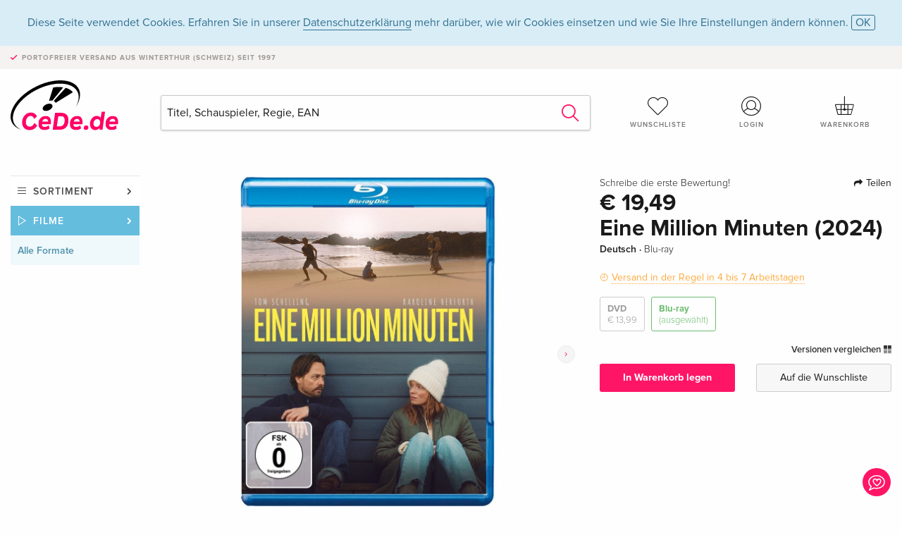

--- FILE ---
content_type: text/html;charset=utf-8
request_url: https://www.cede.de/de/movies/?view=detail&branch_sub=0&branch=2&aid=18437139&formatgroup=3
body_size: 6804
content:
<!doctype html>
<html class="no-js env-production" lang="de">
<head>
<!-- Global Meta Tags -->
<meta charset="utf-8"/>
<meta http-equiv="x-ua-compatible" content="ie=edge">
<meta name="viewport" content="width=device-width, initial-scale=1.0">
<meta name='viewport' content='initial-scale=1, viewport-fit=cover'>
<meta name="description" content="">
<title>Eine Million Minuten (2024) - CeDe.de</title>
<link rel="stylesheet" type="text/css" href="/assets/css/app.css?v=20241108">
<link rel="canonical" href="https://www.cede.de/de/movies/?view=detail&aid=18437139" />
<!-- facebook & Google+ Open Graph Tags-->
<meta property="og:title" content="Eine Million Minuten &#x28;2024&#x29;" />
<meta property="og:type" content="website" />
<meta property="og:url" content="https://www.cede.de/de/movies/?view=detail&aid=18437139" />
<meta property="og:image" content="https://blob.cede.de/catalog/18437000/18437139_1_92.jpg?v=5" />
<meta property="og:description" content="Eine Million Minuten ist ein M&auml;rchen aus dem Deutschland der Gegenwart und zugleich die wahre Geschichte einer Familie, in der sich ein Vater von dem Wunsch seiner Tochter inspirieren l&auml;sst und vier Menschen die Reise ihres Lebens machen." />
<!-- Twitter Card-->
<meta name="twitter:card" content="summary_large_image">
<meta name="twitter:site" content="@cedeshopag">
<meta name="twitter:title" content="Eine Million Minuten &#x28;2024&#x29;">
<meta name="twitter:image" content="https://blob.cede.de/catalog/18437000/18437139_1_92.jpg?v=5">
<meta name="twitter:description" content="Eine Million Minuten ist ein M&auml;rchen aus dem Deutschland der Gegenwart und zugleich die wahre Geschichte einer Familie, in der sich ein Vater von dem Wunsch seiner Tochter inspirieren l&auml;sst und vier Menschen die Reise ihres Lebens machen." />
<!-- Icons -->
<link rel="apple-touch-icon" sizes="57x57" href="/assets/img/apple-icon-57x57.png">
<link rel="apple-touch-icon" sizes="60x60" href="/assets/img/apple-icon-60x60.png">
<link rel="apple-touch-icon" sizes="72x72" href="/assets/img/apple-icon-72x72.png">
<link rel="apple-touch-icon" sizes="76x76" href="/assets/img/apple-icon-76x76.png">
<link rel="apple-touch-icon" sizes="114x114" href="/assets/img/apple-icon-114x114.png">
<link rel="apple-touch-icon" sizes="120x120" href="/assets/img/apple-icon-120x120.png">
<link rel="apple-touch-icon" sizes="144x144" href="/assets/img/apple-icon-144x144.png">
<link rel="apple-touch-icon" sizes="152x152" href="/assets/img/apple-icon-152x152.png">
<link rel="apple-touch-icon" sizes="180x180" href="/assets/img/apple-icon-180x180.png">
<link rel="icon" type="image/png" sizes="192x192" href="/assets/img/android-icon-192x192.png">
<link rel="icon" type="image/png" sizes="32x32" href="/assets/img/favicon-32x32.png">
<link rel="icon" type="image/png" sizes="96x96" href="/assets/img/favicon-96x96.png">
<link rel="icon" type="image/png" sizes="16x16" href="/assets/img/favicon-16x16.png">
<meta name="msapplication-TileColor" content="#ffffff">
<meta name="msapplication-TileImage" content="/assets/img/ms-icon-144x144.png">
<meta name="theme-color" content="#ffffff">
<link rel="icon" href="/assets/img/favicon.ico">
</head>
<body id="top" data-magellan-target="top">
<span class="feedback"><a href="#" data-open="contact-form"><img src="/assets/img/cede-feedback-icon.svg" alt="Feedback zum Shop?"></a></span>
<div class="reveal" id="contact-form" data-reveal>
<h3>Nimm mit uns Kontakt auf!</h3>
<p>Hast du Fragen, Tipps, Lob oder Kritik? Deine Rückmeldung hilft uns, CeDe.de noch besser zu machen. Wir freuen uns deshalb über jede Nachricht und beantworten alle E-Mails schnell, kompetent und gerne. Vielen Dank!</p>
<form method="post" action="?method=sendContactForm" id="main-contact" class="ajax inline-form">
<label>
<span class="input-label">Vorname <span>*</span></span>
<input type="text" name="firstname" value="" required>
<span class="input-error"></span>
</label>
<label>
<span class="input-label">Nachname <span>*</span></span>
<input type="text" name="lastname" value="" required>
<span class="input-error"></span>
</label>
<label>
<span class="input-label">E-Mail <span>*</span></span>
<input type="email" name="email" value="" required>
<span class="input-error"></span>
</label>
<label>
<span class="input-label">Kundennummer</span>
<input type="text" name="kundennummer" value="">
<span class="input-error"></span>
</label>
<label>
<span class="input-label">Bestellnummer</span>
<input type="text" name="ordernr">
<span class="input-error"></span>
</label>
<label>
<span class="input-label">Thema</span>
<select name="subject">
<option value="">Bitte wählen...</option>
<option value="article">Frage zu einem Artikel</option>
<option value="order">Frage zu einer Bestellung</option>
<option value="invoice">Frage zu einer Rechnung (Buchhaltung)</option>
<option value="shop">Frage / Feedback zum Shop (Bedienung/Technik)</option>
<option value="other">anderes</option>
</select>
<span class="input-error"></span>
</label>
<label>
<span class="input-label">Nachricht <span>*</span></span>
<textarea name="message" rows="5" placeholder="Deine Nachricht an uns…" maxlength="4000" required></textarea>
</label>
<input name="navigator" type="hidden">
<div class="ajaxresponse">
<div class="message-box info">
<i class="cd cd-info-circle"></i> Dieses Formular sendet neben der aktuellen URL im Shop technische Details zu deinem Browser an uns. Das hilft uns ggf. dein Feedback besser zu verstehen. Detailierte Informationen dazu findest du in unserer
<a href="/de/cms/?trgt=privacy">Datenschutzerklärung</a>.
</div>
</div>
<div class="grid-x grid-margin-x">
<div class="small-12 medium-6 cell">
<a class="button unobtrusive expanded" data-close>Schliessen</a>
</div>
<div class="small-12 medium-6 cell">
<script src='https://www.google.com/recaptcha/api.js?render=6Ld4PXUUAAAAADJ8fn0-nCd8na-T1vHZSfSyLLeQ&onload=grccheck&render=explicit'></script>
<button type="submit" class="button expanded js-enable" data-grc-sitekey="6Ld4PXUUAAAAADJ8fn0-nCd8na-T1vHZSfSyLLeQ" data-grc-action="support" disabled>Senden</button>
</div>
<div class="small-12 cell">
<p class="terms-and-conditions"><small>Mit dem Absenden dieses Formulars erklärst du dich mit unseren <a href="/de/cms/?trgt=privacy" rel="nofollow" target="_blank">Datenschutzbestimmungen</a> einverstanden.</small></p>
</div>
</div>
</form>
<button class="close-button" data-close aria-label="Schliessen" type="button">
<span aria-hidden="true">&times;</span>
</button>
</div>
<header>
<div class="message-box info persistent" id="cookieAgree">
<div class="grid-container">
<p>Diese Seite verwendet Cookies. Erfahren Sie in unserer <a href="/de/cms/?trgt=privacy">Datenschutzerklärung</a> mehr darüber, wie wir Cookies einsetzen und wie Sie Ihre Einstellungen ändern können. <a href="#" class="agree close-message-box">OK</a></p>
</div>
</div>
<div class="advantages">
<div class="grid-container">
<div class="grid-x">
<div class="small-10 cell">
<p>Portofreier Versand<span> aus Winterthur (Schweiz) seit 1997</span></p>
</div>
<div class="small-2 cell text-right">
</div>
</div>
</div>
</div>
<div class="grid-container service-nav">
<div class="grid-x grid-margin-x">
<div class="small-4 cell">
<a href="/de/" class="mobile-logo">
<img src="/assets/img/cede-logo-de.svg" alt="CeDe.de" title="LIVE-B35-CF">
</a>
</div>
<div class="small-8 cell text-right">
<a href="#" id="show-profile-nav"><i class="cd cd-nav-mein-profil-16"></i></a>
<a href="/de/login/?trgt=wishlist"><i class="cd cd-nav-hear-o-16"></i></a>
<a href="#" class="showcart"><i class="cd cd-nav-basket-16"></i></a>
<a href="#" id="show-main-nav"><i class="cd cd-nav-menu-16"></i></a>
</div>
</div>
</div>
<div class="logo-search-shorts">
<div class="grid-container">
<div class="grid-x grid-margin-x align-bottom">
<div class="large-2 cell logo">
<a href="/de/">
<img class="align-self-bottom" src="/assets/img/cede-logo-de.svg" alt="CeDe.de" title="LIVE-B35-CF">
</a>
</div>
<div class="small-12 large-6 cell">
<form id="search" action="/de/movies/" method="get" data-ac-source="?method=autocomplete&branch=2&subbranch=0">
<input type="hidden" name="branch" value="2">
<input type="hidden" name="branch_sub" value="0">
<input type="search" name="search" id="shopsearch" placeholder="Titel, Schauspieler, Regie, EAN" value="" required>
<button type="submit" class="search-submit"><i class="cd cd-search"></i></button>
</form>
</div>
<div class="large-4 cell shorts">
<div class="grid-x">
<div class="small-3 large-4 cell wishlist">
<a href="/de/login/?trgt=wishlist"><i class="cd cd-basket-main-262"></i>Wunschliste</a>
</div>
<div class="small-3 large-4 cell myaccount">
<a href="/de/login/"><i class="cd cd-konto-main-26"></i>Login</a>
</div>
<div class="small-3 large-4 cell cart">
<a href="#" class="showcart"><i class="cd cd-basket-main-26"></i>Warenkorb</a>
</div>
</div>
</div>
</div>
</div>
</div>
<div id="embedded-cart">
</div>
</header>
<div class="grid-container main-content">
<div class="grid-x grid-margin-x">
<div class="large-2 nav-container cell">
<nav class="sub">
<ul>
<li class="assortment has-subnav"><a href="#">Sortiment</a>
<ul>
<li class="music"><a href="/de/music/">Musik</a>
<li class="movies"><a href="/de/movies/">Filme</a></li>
</ul>
</li>
<li class="movies has-subnav"><a href="#">Filme</a>
<ul>
<li><a href="/de/movies/?view=home&amp;branch=2&amp;branch_sub=0">Alle Formate</a></li><li><a href="/de/movies/?view=home&amp;branch=2&amp;branch_sub=1">DVD</a></li><li><a href="/de/movies/?view=home&amp;branch=2&amp;branch_sub=2">Blu-ray</a></li><li><a href="/de/movies/?view=home&amp;branch=2&amp;branch_sub=7">4K Ultra HD</a></li><li><a href="/de/movies/?view=home&amp;branch=2&amp;branch_sub=3">TV-Serien</a></li><li><a href="/de/movies/?view=home&amp;branch=2&amp;branch_sub=4">Dokumentationen</a></li><li><a href="/de/movies/?view=home&amp;branch=2&amp;branch_sub=5">Kinderprogramm</a></li><li><a href="/de/movies/?view=home&amp;branch=2&amp;branch_sub=9">Anime</a></li><li><a href="/de/movies/?view=home&amp;branch=2&amp;branch_sub=6">Musik/Konzerte</a></li>
</ul>
</li>
<li class="movies-current"><a href="/de/movies/?view=home&amp;branch=2&amp;branch_sub=0">Alle Formate</a>
</li>	
</ul>
</nav>
</div>
<div class="small-12 large-10 cell">
<section>
<div class="product-page">
<div class="grid-x grid-margin-x align-center product-page-packshot-meta-box">
<div class="small-7 medium-6 large-7 cell text-center product-page-packshot">
<div class="packshot-container">
<div class="owl-carousel owl-theme packshot-carousel"><a href="https://blob.cede.de/catalog/18437000/18437139_1_92.jpg?v=5" data-fancybox="media">
<img src="https://blob.cede.de/catalog/18437000/18437139_1_92.jpg?v=5" id="primary-packshot" alt="Eine&#x20;Million&#x20;Minuten&#x20;&#x28;2024&#x29;"/>
</a><a href="/remote_services/catalog/trailer.cfm?branch=2&amp;id=510229" data-fancybox="media" data-type="iframe">
<img src="https://blob.cede.de/catalog/18437000/18437139_2_92.jpg?v=5">
<img src="/assets/img/icon-play-button.svg" height="36" width="36" class="play"/>
</a>
<a href="/remote_services/catalog/trailer.cfm?branch=2&amp;id=510230" data-fancybox="media" data-type="iframe">
<img src="https://blob.cede.de/catalog/18437000/18437139_4_92.jpg?v=3">
<img src="/assets/img/icon-play-button.svg" height="36" width="36" class="play"/>
</a>
<a href="https://blob.cede.de/catalog/18437000/18437139_3_92.jpg?v=5" data-fancybox="media">
<img src="https://blob.cede.de/catalog/18437000/18437139_3_92.jpg?v=5">
</a>
<a href="https://blob.cede.de/catalog/18437000/18437139_5_92.jpg?v=5" data-fancybox="media">
<img src="https://blob.cede.de/catalog/18437000/18437139_5_92.jpg?v=5">
</a>
<a href="https://blob.cede.de/catalog/18437000/18437139_6_92.jpg?v=5" data-fancybox="media">
<img src="https://blob.cede.de/catalog/18437000/18437139_6_92.jpg?v=5">
</a>
<a href="https://blob.cede.de/catalog/18437000/18437139_7_92.jpg?v=5" data-fancybox="media">
<img src="https://blob.cede.de/catalog/18437000/18437139_7_92.jpg?v=5">
</a>
<a href="https://blob.cede.de/catalog/18437000/18437139_8_92.jpg?v=5" data-fancybox="media">
<img src="https://blob.cede.de/catalog/18437000/18437139_8_92.jpg?v=5">
</a>
<a href="https://blob.cede.de/catalog/18437000/18437139_9_92.jpg?v=5" data-fancybox="media">
<img src="https://blob.cede.de/catalog/18437000/18437139_9_92.jpg?v=5">
</a>
<a href="https://blob.cede.de/catalog/18437000/18437139_10_92.jpg?v=5" data-fancybox="media">
<img src="https://blob.cede.de/catalog/18437000/18437139_10_92.jpg?v=5">
</a>
<a href="https://blob.cede.de/catalog/18437000/18437139_11_92.jpg?v=5" data-fancybox="media">
<img src="https://blob.cede.de/catalog/18437000/18437139_11_92.jpg?v=5">
</a>
<a href="https://blob.cede.de/catalog/18437000/18437139_12_92.jpg?v=5" data-fancybox="media">
<img src="https://blob.cede.de/catalog/18437000/18437139_12_92.jpg?v=5">
</a></div>
</div>
<p class="media-link">
<a href="#media-1">10 Bilder</a>
&middot;
<a href="#media-2">2 Videos</a>
</p>
</div>
<div class="small-12 medium-6 large-5 cell product-page-meta">
<div class="grid-x grid-margin-x">
<div class="small-8 cell product-page-rating-stars">
<p data-magellan data-animation-easing="swing">
<a href="#reviews">
Schreibe die erste Bewertung!
</a>
</p>
</div>
<div class="small-4 cell text-right product-page-share">
<p><span id="sharing-success" aria-haspopup="true" class="has-tip left" data-disable-hover="true" tabindex="1" title="URL wurde in die Zwischenablage kopiert!" data-tooltip data-click-open="false" data-h-offset="5"><span class="sharing" data-clipboard-text="https://www.cede.de/go/?aid=18437139&lang=de"><i class="cd cd-share"></i> Teilen</span></span></p>
</div>
</div>
<div class="grid-x">
<div class="small-12 cell">
<p class="price">€ 19,49</p>
<h1 class="title">Eine Million Minuten (2024)</h1>
<p class="language-format">
Deutsch
&middot;
<span>Blu-ray</span>
</p>
<p class="icon-textinfo deferred"><span aria-haspopup="true" class="has-tip" data-disable-hover="false" tabindex="1" title="Wird bei unserem Lieferanten bestellt. Versand erfolgt in der Regel in 4 bis 7 Arbeitstagen (MO bis FR, ohne Feiertage). Diese Information beruht auf Vorabinformationen unserer Lieferanten und kann in den allermeisten Fällen eingehalten werden. Die Angabe ist ohne Gewähr." data-tooltip>Versand in der Regel in 4 bis 7 Arbeitstagen</span></p>
<div class="product-page-format">
<a href="?view=detail&amp;branch_sub=0&amp;branch=2&amp;aid=18437140&formatgroup=2" data-packshot="https://blob.cede.de/catalog/18437000/18437140_1_92.jpg?v=6">DVD<span>€ 13,99</span></a>
<a href="#" class="selected" data-packshot="https://blob.cede.de/catalog/18437000/18437139_1_92.jpg?v=5">Blu-ray<span>(ausgewählt)</span></a>
</div>
<p class="compare hide-for-small-only"><a href="?view=otherVersionsCompare&amp;product_id=4374347&amp;sort=10&amp;branch=2&amp;from_id=18437139">Versionen vergleichen <i class="cd cd-compare"></i></a></p>
</div>
</div>
<div class="grid-x grid-margin-x">
<div class="small-12 cell btn-ajaxresponse"></div>
</div>
<div class="grid-x grid-margin-x">
<div class="small-12 large-6 cell">
<button class="button expanded add-to-cart" data-action="add-to-cart" data-method="addToCart" data-aid="18437139" data-in-stock="0">In Warenkorb legen</button>
</div>
<div class="small-12 large-6 cell">
<button class="button expanded unobtrusive add-to-wishlist" data-action="add-to-wishlist" data-method="addToWishlist" data-aid="18437139">Auf die Wunschliste</button>
</div>
</div>
</div>
</div>
<div class="grid-x grid-margin-x">
<div class="large-7 small-12 cell">
<p class="section-heading">Beschreibung</p>
<div class="product-page-description needs-read-more-button"><p class="read-more"><a href="#">Mehr lesen <i class="cd cd-angle-down"></i></a></p><p>Eine Million Minuten ist ein Märchen aus dem Deutschland der Gegenwart und zugleich die wahre Geschichte einer Familie, in der sich ein Vater von dem Wunsch seiner Tochter inspirieren lässt und vier Menschen die Reise ihres Lebens machen.</p></div>
</div>
<div class="large-5 small-12 cell">
<div class="product-page-product-details-table">
<p class="section-heading">Produktdetails</p>
<table>
<tr>
<td>Regisseur</td>
<td>
<a href="?view=person&amp;branch_sub=0&amp;person_id=112178016&amp;branch=2">Christopher Doll</a>
</td>
</tr>
<tr>
<td>Schauspieler</td>
<td>
<a href="?view=person&amp;branch_sub=0&amp;person_id=607782&amp;branch=2">Tom Schilling</a>, <a href="?view=person&amp;branch_sub=0&amp;person_id=671390&amp;branch=2">Karoline Herfurth</a>, <a href="?view=person&amp;branch_sub=0&amp;person_id=112178017&amp;branch=2">Jónmundur Grétarsson</a>, <a href="?view=person&amp;branch_sub=0&amp;person_id=100099033&amp;branch=2">Godehard Giese</a>, <a href="?view=person&amp;branch_sub=0&amp;person_id=100001376&amp;branch=2">Joachim Król</a>
</td>
</tr>
<tr>
<td>Label</td>
<td>
<a href="?branch_sub=0&amp;branch=2&amp;label_id=4408">Warner Home Video</a>
</td>
</tr><tr><td colspan="2" class="separator">&nbsp;</td></tr>
<tr>
<td>
Genre
</td>
<td>
<a class="style-2" href="?branch_sub=0&amp;genre_id=742&amp;branch=2">Drama</a>
<br/>
</td>
</tr>
<tr>
<td>Inhalt</td>
<td>
Blu-ray
</td>
</tr>
<tr>
<td>FSK / Altersfreigabe</td>
<td>ab 0 Jahren</td>
</tr>
<tr>
<td>Erscheinungsdatum</td>
<td>06.06.2024</td>
</tr>
<tr>
<td>Ländercode</td>
<td>
B
</td>
</tr>
<tr>
<td>Originaltitel</td>
<td>
Eine Million Minuten
</td>
</tr>
<tr>
<td>Produktionsjahr</td>
<td>
2024
</td>
</tr>
<tr>
<td>Laufzeit</td>
<td>
125 Minuten
</td>
</tr>
<tr>
<td>Ton</td>
<td>
Deutsch <span>(Audiodeskription für Sehbehinderte)</span>, Deutsch <span>(DTS HD Master Audio 5.1)</span>
</td>
</tr>
<tr>
<td>Untertitel</td>
<td>
Deutsch <span>(für Hörgeschädigte)</span>, Englisch
</td>
</tr>
<tr>
<td>Extras</td>
<td>
Kino-Trailer
</td>
</tr>
<tr>
<td>Bildformat</td>
<td>
16/9, 2.39:1, 1080p High Definition
</td>
</tr>
<tr><td colspan="2" class="separator">&nbsp;</td></tr>
</table>
</div>
</div>
</div>
</div>
</section>
<section class="cast-and-crew-box">
<div class="grid-x">
<div class="small-12 cell cast-and-crew-title">
<h3>Cast & Crew</h3>
</div>
</div>
<div class="grid-x grid-margin-x cast-and-crew">
<div class="small-12 medium-6 large-8 cell">
<p class="section-heading">Schauspieler</p>
<ul>
<li><a href="?view=person&amp;branch_sub=0&amp;person_id=607782&amp;branch=2"><img src="/assets/img/vcard-generic.jpg" alt="Tom Schilling" > Tom Schilling</a></li>
<li><a href="?view=person&amp;branch_sub=0&amp;person_id=671390&amp;branch=2"><img src="/assets/img/vcard-generic.jpg" alt="Karoline Herfurth" > Karoline Herfurth</a></li>
<li><a href="?view=person&amp;branch_sub=0&amp;person_id=112178017&amp;branch=2"><img src="/assets/img/vcard-generic.jpg" alt="Jónmundur Grétarsson" > Jónmundur Grétarsson</a></li>
<li><a href="?view=person&amp;branch_sub=0&amp;person_id=100099033&amp;branch=2"><img src="/assets/img/vcard-generic.jpg" alt="Godehard Giese" > Godehard Giese</a></li>
<li><a href="?view=person&amp;branch_sub=0&amp;person_id=100001376&amp;branch=2"><img src="/assets/img/vcard-generic.jpg" alt="Joachim Król" > Joachim Król</a></li>
</ul>
</div>
<div class="small-12 medium-6 large-4 cell">
<p class="section-heading">Regie & Studio</p>
<ul>
<li><a href="?view=person&amp;branch_sub=0&amp;person_id=112178016&amp;branch=2"><img src="/assets/img/vcard-generic.jpg" alt="Christopher Doll" > Christopher Doll</a></li>
<li><a href="?branch_sub=0&amp;branch=2&amp;label_id=4408"><img src="/assets/img/vcard-generic.jpg" alt="Warner Home Video" > Warner Home Video</a></li>
</ul>
<p class="section-heading">
Genre
</p>
<ul>
<li class="no-pic"><a href="?branch_sub=0&amp;genre_id=742&amp;branch=2">Drama</a></li>
</ul>
</div>
</div>
</section>
<section id="reviews" class="reviews-box">
<div class="grid-x grid-margin-x">
<div class="small-12 large-8 cell reviews" id="sticky-rail">
<h3>Kundenrezensionen</h3>
<p class="lead">Zu diesem Artikel wurden noch keine Rezensionen verfasst. Schreibe die erste Bewertung und sei anderen Benutzern bei der Kaufentscheidung behilflich.</p>
</div>
<div class="small-12 large-4 cell write-review">
<div class="sticky" data-sticky data-top-anchor="sticky-rail:top" data-btm-anchor="sticky-rail:bottom" data-sticky-on="large">
<div class="write-box">
<h4 id="reviews" data-magellan-target="reviews">Schreibe eine Rezension</h4>
<p>Top oder Flop? Schreibe deine eigene Rezension.</p>
<button class="button expanded show-form no-margin">Bewertung verfassen</button>
<form id="review-form" action="?method=sendReview" method="post" class="ajax">
<p><i class="cd cd-info-circle"></i> <strong>Für Mitteilungen an CeDe.de kannst du das <a href="#" data-open="contact-form">Kontaktformular</a> benutzen.</strong></p>
<label id="name"><span class="input-label">Dein Name <span class="required">*</span></span>
<input type="text" name="name" maxlength="50" required>
<span class="input-error"></span>
</label>
<label id="rating"><span class="input-label">Deine Bewertung <span class="required">*</span></span>
<select name="rating" required>
<option value="">Wie viele Sterne vergibst du?</option>
<option value="1">1 Stern — gefällt mir nicht</option>
<option value="2">2 Sterne — nicht schlecht</option>
<option value="3">3 Sterne — gut</option>
<option value="4">4 Sterne — sehr gut</option>
<option value="5">5 Sterne — ausgezeichnet</option>
</select>
<span class="input-error"></span>
</label>
<label id="title"><span class="input-label">Der Titel deiner Rezension <span class="required">*</span></span>
<input type="text" name="title" maxlength="100" required>
<span class="input-error"></span>
</label>
<label id="comment"><span class="input-label">Möchtest du noch etwas dazu sagen?</span>
<textarea name="comment" rows="5" maxlength="4000"></textarea>
<span class="input-error"></span>
</label>
<input type="hidden" name="aid" value="18437139">
<div class="ajaxresponse">
<div class="message-box info">
<i class="cd cd-info-circle"></i> Die mit <span class="required">*</span> markierten Eingabefelder müssen zwingend ausgefüllt werden.
</div>
</div>
<button class="button expanded no-margin js-enable" type="submit" disabled>Speichern</button>
<p class="terms-and-conditions"><small>Mit dem Absenden dieses Formulars erklärst du dich mit unseren <a href="/de/cms/?trgt=privacy" rel="nofollow" target="_blank">Datenschutzbestimmungen</a> einverstanden.</small></p>
</form>
</div>
</div>
</div>
</div>
</section>
<script type="application/ld+json">
{
"@context": "http://schema.org/",
"@type": "Product",
"name": "Eine Million Minuten &#x28;2024&#x29;",
"image": "https://blob.cede.de/catalog/18437000/18437139_1_92.jpg?v=5",
"description": "Eine Million Minuten ist ein M&auml;rchen aus dem Deutschland der Gegenwart und zugleich die wahre Geschichte einer Familie, in der sich ein Vater von dem Wunsch seiner Tochter inspirieren l&auml;sst und vier Menschen die Reise ihres Lebens machen.",
"mpn": "18437139",
"brand": [
{
"@type": "Thing",
"name": "Warner Home Video"
}
],
"offers": {
"@type": "Offer",
"priceCurrency": "EUR",
"price": "19.49",
"availability": "http://schema.org/InStock",
"url": "https://www.cede.de/de/movies/?view=detail&aid=18437139",
"seller": {
"@type": "Organization",
"name": "CeDe Shop AG"
}
}
}
</script>
</div>
</div>
</div>
<div id="mobile-profile-nav">
<div class="grid-x grid-margin-x align-middle mobile-navigation-wrapper">
<div class="small-10 small-offset-1 medium-8 medium-offset-2 cell mobile-navigation-inner">
<ul>
<li class="my-profile has-subnav"><a href="#">Profil</a>
<ul>
<li><a href="/de/mein-account/?trgt=profile">Benutzerkonto</a></li>
<li><a href="/de/mein-account/?trgt=addresses">Adressen</a></li>
</ul>
</li>
<li class="my-orders has-subnav"><a href="#">Bestellungen</a>
<ul>
<li><a href="/de/mein-account/?trgt=orders">Bestellstatus</a></li>
</ul>
</li>
<li class="my-wallet has-subnav"><a href="#">Dein Portemonnaie</a>
<ul>
<li><a href="/de/mein-account/?trgt=balance">Guthaben</a></li>
<li><a href="/de/mein-account/?trgt=vouchers">Gutschein einlösen</a></li>
<li><a href="/de/mein-account/?trgt=creditcards">Zahlungsmittel</a></li>
</ul>
</li>
<li class="my-shop has-subnav"><a href="#">Dein Shop</a>
<ul>
<li><a href="/de/mein-account/?trgt=wishlist">Wunschliste</a></li>
<li><a href="/de/mein-account/?trgt=newsletter">Newsletter</a></li>
</ul>
</li>
<li class="my-research"><a href="/de/mein-account/?trgt=research">Recherchedienst</a></li>
</ul>
</div>
</div>
<button class="close-button">&times;</button>
</div>
<div id="mobile-main-nav">
<div class="grid-x grid-margin-x align-middle mobile-navigation-wrapper">
<div class="small-10 small-offset-1 medium-8 medium-offset-2 cell mobile-navigation-inner">
<ul>
<li class="assortment has-subnav"><a href="#">Sortiment</a>
<ul>
<li class="music"><a href="/de/music/">Musik</a>
<li class="movies"><a href="/de/movies/">Filme</a></li>
</ul>
</li>
<li class="movies has-subnav"><a href="#">Filme</a>
<ul>
<li><a href="/de/movies/?view=home&amp;branch=2&amp;branch_sub=0">Alle Formate</a></li><li><a href="/de/movies/?view=home&amp;branch=2&amp;branch_sub=1">DVD</a></li><li><a href="/de/movies/?view=home&amp;branch=2&amp;branch_sub=2">Blu-ray</a></li><li><a href="/de/movies/?view=home&amp;branch=2&amp;branch_sub=7">4K Ultra HD</a></li><li><a href="/de/movies/?view=home&amp;branch=2&amp;branch_sub=3">TV-Serien</a></li><li><a href="/de/movies/?view=home&amp;branch=2&amp;branch_sub=4">Dokumentationen</a></li><li><a href="/de/movies/?view=home&amp;branch=2&amp;branch_sub=5">Kinderprogramm</a></li><li><a href="/de/movies/?view=home&amp;branch=2&amp;branch_sub=9">Anime</a></li><li><a href="/de/movies/?view=home&amp;branch=2&amp;branch_sub=6">Musik/Konzerte</a></li>
</ul>
</li>
<li class="movies-current"><a href="/de/movies/?view=home&amp;branch=2&amp;branch_sub=0">Alle Formate</a>
</li>	
</ul>
</div>
</div>
<button class="close-button">&times;</button>
</div>
<footer>
<div class="grid-container">
<div class="grid-x grid-margin-x">
<div class="small-12 cell">
<img class="logo" src="/assets/img/cede-logo-de.svg">
</div>
</div>
<div class="grid-x grid-padding-x footer-areas">
<div class="small-6 medium-3 large-2 cell">
<p class="title">Info</p>
<ul>
<li><a href="/de/cms/?trgt=contact">Kontakt & Impressum</a></li>
<li><a href="/de/cms/?trgt=portrait">Firmenportrait</a></li>
<li><a href="/de/cms/?trgt=agb">AGB</a></li>
<li><a href="/de/cms/?trgt=privacy">Datenschutz</a></li>
<li><a href="/de/cms/?trgt=jobs">Stellenangebote</a></li>
<li><a href="/de/cms/?trgt=partner">Partner-/Affiliate-Programm</a></li>
<li><a href="/de/registration/">Registrieren</a></li>
</ul>
</div>
<div class="small-6 medium-3 large-2 cell">
<p class="title">Sortiment</p>
<ul>
<li><a href="/de/music/">Musik</a></li>
<li><a href="/de/movies/">Filme</a></li>
</ul>
</div>
<div class="small-6 medium-3 large-4 cell">
<p class="title">Online-Hilfe</p>
<ul>
<li><a href="/de/cms/?trgt=faq">Häufig gestellte Fragen (FAQ)</a></li>
<li><a href="/de/cms/?trgt=faq&id=349">Kann ich Ware zurücksenden?</a></li>
<!--
<li><a href="">Infos für Bibliotheken & Schulen</a></li>
<li><a href="">Infos für Wiederverkäufer</a></li>
<li><a href="">Wie löse ich einen Gutschein ein?</a></li>
-->
</ul>
</div>
<div class="small-6 medium-3 large-4 cell">
<p class="title">Sprache</p>
<form method="get" action="/" id="lang">
<select name="rememberLang">
<option value="de" selected>Deutsch</option>
<option value="fr" >Français</option>
<option value="it" >Italiano</option>
<option value="en" >English</option>
</select>
</form>
<p class="title">Zahlungsmöglichkeiten</p>
<ul class="payment-icons">
<li><img src="/assets/img/payment-icon-grey-mastercard.svg"></li>
<li><img src="/assets/img/payment-icon-grey-visa.svg"></li>
<li><img src="/assets/img/payment-icon-grey-invoice-de.svg"></li>
</ul>
<ul>
<li><a href="/de/cms/?trgt=faq&id=358">Informationen zu den Zahlungsarten</a></li>
</ul>
</div>
</div>
<div class="grid-x grid-margin-x">
<div class="small-12 cell">
<p class="copyright">Made with <i class="cd cd-heart"></i> in Winterthur &mdash; &copy; 2026 CeDe-Shop AG</p>
</div>
</div>
</div>
</footer>
<script src="/assets/js/app.js?v=20241114" type="application/javascript"></script>
</body>
</html>


--- FILE ---
content_type: text/html; charset=utf-8
request_url: https://www.google.com/recaptcha/api2/anchor?ar=1&k=6Ld4PXUUAAAAADJ8fn0-nCd8na-T1vHZSfSyLLeQ&co=aHR0cHM6Ly93d3cuY2VkZS5kZTo0NDM.&hl=en&v=PoyoqOPhxBO7pBk68S4YbpHZ&size=invisible&anchor-ms=20000&execute-ms=30000&cb=lw06o58f2hiy
body_size: 48893
content:
<!DOCTYPE HTML><html dir="ltr" lang="en"><head><meta http-equiv="Content-Type" content="text/html; charset=UTF-8">
<meta http-equiv="X-UA-Compatible" content="IE=edge">
<title>reCAPTCHA</title>
<style type="text/css">
/* cyrillic-ext */
@font-face {
  font-family: 'Roboto';
  font-style: normal;
  font-weight: 400;
  font-stretch: 100%;
  src: url(//fonts.gstatic.com/s/roboto/v48/KFO7CnqEu92Fr1ME7kSn66aGLdTylUAMa3GUBHMdazTgWw.woff2) format('woff2');
  unicode-range: U+0460-052F, U+1C80-1C8A, U+20B4, U+2DE0-2DFF, U+A640-A69F, U+FE2E-FE2F;
}
/* cyrillic */
@font-face {
  font-family: 'Roboto';
  font-style: normal;
  font-weight: 400;
  font-stretch: 100%;
  src: url(//fonts.gstatic.com/s/roboto/v48/KFO7CnqEu92Fr1ME7kSn66aGLdTylUAMa3iUBHMdazTgWw.woff2) format('woff2');
  unicode-range: U+0301, U+0400-045F, U+0490-0491, U+04B0-04B1, U+2116;
}
/* greek-ext */
@font-face {
  font-family: 'Roboto';
  font-style: normal;
  font-weight: 400;
  font-stretch: 100%;
  src: url(//fonts.gstatic.com/s/roboto/v48/KFO7CnqEu92Fr1ME7kSn66aGLdTylUAMa3CUBHMdazTgWw.woff2) format('woff2');
  unicode-range: U+1F00-1FFF;
}
/* greek */
@font-face {
  font-family: 'Roboto';
  font-style: normal;
  font-weight: 400;
  font-stretch: 100%;
  src: url(//fonts.gstatic.com/s/roboto/v48/KFO7CnqEu92Fr1ME7kSn66aGLdTylUAMa3-UBHMdazTgWw.woff2) format('woff2');
  unicode-range: U+0370-0377, U+037A-037F, U+0384-038A, U+038C, U+038E-03A1, U+03A3-03FF;
}
/* math */
@font-face {
  font-family: 'Roboto';
  font-style: normal;
  font-weight: 400;
  font-stretch: 100%;
  src: url(//fonts.gstatic.com/s/roboto/v48/KFO7CnqEu92Fr1ME7kSn66aGLdTylUAMawCUBHMdazTgWw.woff2) format('woff2');
  unicode-range: U+0302-0303, U+0305, U+0307-0308, U+0310, U+0312, U+0315, U+031A, U+0326-0327, U+032C, U+032F-0330, U+0332-0333, U+0338, U+033A, U+0346, U+034D, U+0391-03A1, U+03A3-03A9, U+03B1-03C9, U+03D1, U+03D5-03D6, U+03F0-03F1, U+03F4-03F5, U+2016-2017, U+2034-2038, U+203C, U+2040, U+2043, U+2047, U+2050, U+2057, U+205F, U+2070-2071, U+2074-208E, U+2090-209C, U+20D0-20DC, U+20E1, U+20E5-20EF, U+2100-2112, U+2114-2115, U+2117-2121, U+2123-214F, U+2190, U+2192, U+2194-21AE, U+21B0-21E5, U+21F1-21F2, U+21F4-2211, U+2213-2214, U+2216-22FF, U+2308-230B, U+2310, U+2319, U+231C-2321, U+2336-237A, U+237C, U+2395, U+239B-23B7, U+23D0, U+23DC-23E1, U+2474-2475, U+25AF, U+25B3, U+25B7, U+25BD, U+25C1, U+25CA, U+25CC, U+25FB, U+266D-266F, U+27C0-27FF, U+2900-2AFF, U+2B0E-2B11, U+2B30-2B4C, U+2BFE, U+3030, U+FF5B, U+FF5D, U+1D400-1D7FF, U+1EE00-1EEFF;
}
/* symbols */
@font-face {
  font-family: 'Roboto';
  font-style: normal;
  font-weight: 400;
  font-stretch: 100%;
  src: url(//fonts.gstatic.com/s/roboto/v48/KFO7CnqEu92Fr1ME7kSn66aGLdTylUAMaxKUBHMdazTgWw.woff2) format('woff2');
  unicode-range: U+0001-000C, U+000E-001F, U+007F-009F, U+20DD-20E0, U+20E2-20E4, U+2150-218F, U+2190, U+2192, U+2194-2199, U+21AF, U+21E6-21F0, U+21F3, U+2218-2219, U+2299, U+22C4-22C6, U+2300-243F, U+2440-244A, U+2460-24FF, U+25A0-27BF, U+2800-28FF, U+2921-2922, U+2981, U+29BF, U+29EB, U+2B00-2BFF, U+4DC0-4DFF, U+FFF9-FFFB, U+10140-1018E, U+10190-1019C, U+101A0, U+101D0-101FD, U+102E0-102FB, U+10E60-10E7E, U+1D2C0-1D2D3, U+1D2E0-1D37F, U+1F000-1F0FF, U+1F100-1F1AD, U+1F1E6-1F1FF, U+1F30D-1F30F, U+1F315, U+1F31C, U+1F31E, U+1F320-1F32C, U+1F336, U+1F378, U+1F37D, U+1F382, U+1F393-1F39F, U+1F3A7-1F3A8, U+1F3AC-1F3AF, U+1F3C2, U+1F3C4-1F3C6, U+1F3CA-1F3CE, U+1F3D4-1F3E0, U+1F3ED, U+1F3F1-1F3F3, U+1F3F5-1F3F7, U+1F408, U+1F415, U+1F41F, U+1F426, U+1F43F, U+1F441-1F442, U+1F444, U+1F446-1F449, U+1F44C-1F44E, U+1F453, U+1F46A, U+1F47D, U+1F4A3, U+1F4B0, U+1F4B3, U+1F4B9, U+1F4BB, U+1F4BF, U+1F4C8-1F4CB, U+1F4D6, U+1F4DA, U+1F4DF, U+1F4E3-1F4E6, U+1F4EA-1F4ED, U+1F4F7, U+1F4F9-1F4FB, U+1F4FD-1F4FE, U+1F503, U+1F507-1F50B, U+1F50D, U+1F512-1F513, U+1F53E-1F54A, U+1F54F-1F5FA, U+1F610, U+1F650-1F67F, U+1F687, U+1F68D, U+1F691, U+1F694, U+1F698, U+1F6AD, U+1F6B2, U+1F6B9-1F6BA, U+1F6BC, U+1F6C6-1F6CF, U+1F6D3-1F6D7, U+1F6E0-1F6EA, U+1F6F0-1F6F3, U+1F6F7-1F6FC, U+1F700-1F7FF, U+1F800-1F80B, U+1F810-1F847, U+1F850-1F859, U+1F860-1F887, U+1F890-1F8AD, U+1F8B0-1F8BB, U+1F8C0-1F8C1, U+1F900-1F90B, U+1F93B, U+1F946, U+1F984, U+1F996, U+1F9E9, U+1FA00-1FA6F, U+1FA70-1FA7C, U+1FA80-1FA89, U+1FA8F-1FAC6, U+1FACE-1FADC, U+1FADF-1FAE9, U+1FAF0-1FAF8, U+1FB00-1FBFF;
}
/* vietnamese */
@font-face {
  font-family: 'Roboto';
  font-style: normal;
  font-weight: 400;
  font-stretch: 100%;
  src: url(//fonts.gstatic.com/s/roboto/v48/KFO7CnqEu92Fr1ME7kSn66aGLdTylUAMa3OUBHMdazTgWw.woff2) format('woff2');
  unicode-range: U+0102-0103, U+0110-0111, U+0128-0129, U+0168-0169, U+01A0-01A1, U+01AF-01B0, U+0300-0301, U+0303-0304, U+0308-0309, U+0323, U+0329, U+1EA0-1EF9, U+20AB;
}
/* latin-ext */
@font-face {
  font-family: 'Roboto';
  font-style: normal;
  font-weight: 400;
  font-stretch: 100%;
  src: url(//fonts.gstatic.com/s/roboto/v48/KFO7CnqEu92Fr1ME7kSn66aGLdTylUAMa3KUBHMdazTgWw.woff2) format('woff2');
  unicode-range: U+0100-02BA, U+02BD-02C5, U+02C7-02CC, U+02CE-02D7, U+02DD-02FF, U+0304, U+0308, U+0329, U+1D00-1DBF, U+1E00-1E9F, U+1EF2-1EFF, U+2020, U+20A0-20AB, U+20AD-20C0, U+2113, U+2C60-2C7F, U+A720-A7FF;
}
/* latin */
@font-face {
  font-family: 'Roboto';
  font-style: normal;
  font-weight: 400;
  font-stretch: 100%;
  src: url(//fonts.gstatic.com/s/roboto/v48/KFO7CnqEu92Fr1ME7kSn66aGLdTylUAMa3yUBHMdazQ.woff2) format('woff2');
  unicode-range: U+0000-00FF, U+0131, U+0152-0153, U+02BB-02BC, U+02C6, U+02DA, U+02DC, U+0304, U+0308, U+0329, U+2000-206F, U+20AC, U+2122, U+2191, U+2193, U+2212, U+2215, U+FEFF, U+FFFD;
}
/* cyrillic-ext */
@font-face {
  font-family: 'Roboto';
  font-style: normal;
  font-weight: 500;
  font-stretch: 100%;
  src: url(//fonts.gstatic.com/s/roboto/v48/KFO7CnqEu92Fr1ME7kSn66aGLdTylUAMa3GUBHMdazTgWw.woff2) format('woff2');
  unicode-range: U+0460-052F, U+1C80-1C8A, U+20B4, U+2DE0-2DFF, U+A640-A69F, U+FE2E-FE2F;
}
/* cyrillic */
@font-face {
  font-family: 'Roboto';
  font-style: normal;
  font-weight: 500;
  font-stretch: 100%;
  src: url(//fonts.gstatic.com/s/roboto/v48/KFO7CnqEu92Fr1ME7kSn66aGLdTylUAMa3iUBHMdazTgWw.woff2) format('woff2');
  unicode-range: U+0301, U+0400-045F, U+0490-0491, U+04B0-04B1, U+2116;
}
/* greek-ext */
@font-face {
  font-family: 'Roboto';
  font-style: normal;
  font-weight: 500;
  font-stretch: 100%;
  src: url(//fonts.gstatic.com/s/roboto/v48/KFO7CnqEu92Fr1ME7kSn66aGLdTylUAMa3CUBHMdazTgWw.woff2) format('woff2');
  unicode-range: U+1F00-1FFF;
}
/* greek */
@font-face {
  font-family: 'Roboto';
  font-style: normal;
  font-weight: 500;
  font-stretch: 100%;
  src: url(//fonts.gstatic.com/s/roboto/v48/KFO7CnqEu92Fr1ME7kSn66aGLdTylUAMa3-UBHMdazTgWw.woff2) format('woff2');
  unicode-range: U+0370-0377, U+037A-037F, U+0384-038A, U+038C, U+038E-03A1, U+03A3-03FF;
}
/* math */
@font-face {
  font-family: 'Roboto';
  font-style: normal;
  font-weight: 500;
  font-stretch: 100%;
  src: url(//fonts.gstatic.com/s/roboto/v48/KFO7CnqEu92Fr1ME7kSn66aGLdTylUAMawCUBHMdazTgWw.woff2) format('woff2');
  unicode-range: U+0302-0303, U+0305, U+0307-0308, U+0310, U+0312, U+0315, U+031A, U+0326-0327, U+032C, U+032F-0330, U+0332-0333, U+0338, U+033A, U+0346, U+034D, U+0391-03A1, U+03A3-03A9, U+03B1-03C9, U+03D1, U+03D5-03D6, U+03F0-03F1, U+03F4-03F5, U+2016-2017, U+2034-2038, U+203C, U+2040, U+2043, U+2047, U+2050, U+2057, U+205F, U+2070-2071, U+2074-208E, U+2090-209C, U+20D0-20DC, U+20E1, U+20E5-20EF, U+2100-2112, U+2114-2115, U+2117-2121, U+2123-214F, U+2190, U+2192, U+2194-21AE, U+21B0-21E5, U+21F1-21F2, U+21F4-2211, U+2213-2214, U+2216-22FF, U+2308-230B, U+2310, U+2319, U+231C-2321, U+2336-237A, U+237C, U+2395, U+239B-23B7, U+23D0, U+23DC-23E1, U+2474-2475, U+25AF, U+25B3, U+25B7, U+25BD, U+25C1, U+25CA, U+25CC, U+25FB, U+266D-266F, U+27C0-27FF, U+2900-2AFF, U+2B0E-2B11, U+2B30-2B4C, U+2BFE, U+3030, U+FF5B, U+FF5D, U+1D400-1D7FF, U+1EE00-1EEFF;
}
/* symbols */
@font-face {
  font-family: 'Roboto';
  font-style: normal;
  font-weight: 500;
  font-stretch: 100%;
  src: url(//fonts.gstatic.com/s/roboto/v48/KFO7CnqEu92Fr1ME7kSn66aGLdTylUAMaxKUBHMdazTgWw.woff2) format('woff2');
  unicode-range: U+0001-000C, U+000E-001F, U+007F-009F, U+20DD-20E0, U+20E2-20E4, U+2150-218F, U+2190, U+2192, U+2194-2199, U+21AF, U+21E6-21F0, U+21F3, U+2218-2219, U+2299, U+22C4-22C6, U+2300-243F, U+2440-244A, U+2460-24FF, U+25A0-27BF, U+2800-28FF, U+2921-2922, U+2981, U+29BF, U+29EB, U+2B00-2BFF, U+4DC0-4DFF, U+FFF9-FFFB, U+10140-1018E, U+10190-1019C, U+101A0, U+101D0-101FD, U+102E0-102FB, U+10E60-10E7E, U+1D2C0-1D2D3, U+1D2E0-1D37F, U+1F000-1F0FF, U+1F100-1F1AD, U+1F1E6-1F1FF, U+1F30D-1F30F, U+1F315, U+1F31C, U+1F31E, U+1F320-1F32C, U+1F336, U+1F378, U+1F37D, U+1F382, U+1F393-1F39F, U+1F3A7-1F3A8, U+1F3AC-1F3AF, U+1F3C2, U+1F3C4-1F3C6, U+1F3CA-1F3CE, U+1F3D4-1F3E0, U+1F3ED, U+1F3F1-1F3F3, U+1F3F5-1F3F7, U+1F408, U+1F415, U+1F41F, U+1F426, U+1F43F, U+1F441-1F442, U+1F444, U+1F446-1F449, U+1F44C-1F44E, U+1F453, U+1F46A, U+1F47D, U+1F4A3, U+1F4B0, U+1F4B3, U+1F4B9, U+1F4BB, U+1F4BF, U+1F4C8-1F4CB, U+1F4D6, U+1F4DA, U+1F4DF, U+1F4E3-1F4E6, U+1F4EA-1F4ED, U+1F4F7, U+1F4F9-1F4FB, U+1F4FD-1F4FE, U+1F503, U+1F507-1F50B, U+1F50D, U+1F512-1F513, U+1F53E-1F54A, U+1F54F-1F5FA, U+1F610, U+1F650-1F67F, U+1F687, U+1F68D, U+1F691, U+1F694, U+1F698, U+1F6AD, U+1F6B2, U+1F6B9-1F6BA, U+1F6BC, U+1F6C6-1F6CF, U+1F6D3-1F6D7, U+1F6E0-1F6EA, U+1F6F0-1F6F3, U+1F6F7-1F6FC, U+1F700-1F7FF, U+1F800-1F80B, U+1F810-1F847, U+1F850-1F859, U+1F860-1F887, U+1F890-1F8AD, U+1F8B0-1F8BB, U+1F8C0-1F8C1, U+1F900-1F90B, U+1F93B, U+1F946, U+1F984, U+1F996, U+1F9E9, U+1FA00-1FA6F, U+1FA70-1FA7C, U+1FA80-1FA89, U+1FA8F-1FAC6, U+1FACE-1FADC, U+1FADF-1FAE9, U+1FAF0-1FAF8, U+1FB00-1FBFF;
}
/* vietnamese */
@font-face {
  font-family: 'Roboto';
  font-style: normal;
  font-weight: 500;
  font-stretch: 100%;
  src: url(//fonts.gstatic.com/s/roboto/v48/KFO7CnqEu92Fr1ME7kSn66aGLdTylUAMa3OUBHMdazTgWw.woff2) format('woff2');
  unicode-range: U+0102-0103, U+0110-0111, U+0128-0129, U+0168-0169, U+01A0-01A1, U+01AF-01B0, U+0300-0301, U+0303-0304, U+0308-0309, U+0323, U+0329, U+1EA0-1EF9, U+20AB;
}
/* latin-ext */
@font-face {
  font-family: 'Roboto';
  font-style: normal;
  font-weight: 500;
  font-stretch: 100%;
  src: url(//fonts.gstatic.com/s/roboto/v48/KFO7CnqEu92Fr1ME7kSn66aGLdTylUAMa3KUBHMdazTgWw.woff2) format('woff2');
  unicode-range: U+0100-02BA, U+02BD-02C5, U+02C7-02CC, U+02CE-02D7, U+02DD-02FF, U+0304, U+0308, U+0329, U+1D00-1DBF, U+1E00-1E9F, U+1EF2-1EFF, U+2020, U+20A0-20AB, U+20AD-20C0, U+2113, U+2C60-2C7F, U+A720-A7FF;
}
/* latin */
@font-face {
  font-family: 'Roboto';
  font-style: normal;
  font-weight: 500;
  font-stretch: 100%;
  src: url(//fonts.gstatic.com/s/roboto/v48/KFO7CnqEu92Fr1ME7kSn66aGLdTylUAMa3yUBHMdazQ.woff2) format('woff2');
  unicode-range: U+0000-00FF, U+0131, U+0152-0153, U+02BB-02BC, U+02C6, U+02DA, U+02DC, U+0304, U+0308, U+0329, U+2000-206F, U+20AC, U+2122, U+2191, U+2193, U+2212, U+2215, U+FEFF, U+FFFD;
}
/* cyrillic-ext */
@font-face {
  font-family: 'Roboto';
  font-style: normal;
  font-weight: 900;
  font-stretch: 100%;
  src: url(//fonts.gstatic.com/s/roboto/v48/KFO7CnqEu92Fr1ME7kSn66aGLdTylUAMa3GUBHMdazTgWw.woff2) format('woff2');
  unicode-range: U+0460-052F, U+1C80-1C8A, U+20B4, U+2DE0-2DFF, U+A640-A69F, U+FE2E-FE2F;
}
/* cyrillic */
@font-face {
  font-family: 'Roboto';
  font-style: normal;
  font-weight: 900;
  font-stretch: 100%;
  src: url(//fonts.gstatic.com/s/roboto/v48/KFO7CnqEu92Fr1ME7kSn66aGLdTylUAMa3iUBHMdazTgWw.woff2) format('woff2');
  unicode-range: U+0301, U+0400-045F, U+0490-0491, U+04B0-04B1, U+2116;
}
/* greek-ext */
@font-face {
  font-family: 'Roboto';
  font-style: normal;
  font-weight: 900;
  font-stretch: 100%;
  src: url(//fonts.gstatic.com/s/roboto/v48/KFO7CnqEu92Fr1ME7kSn66aGLdTylUAMa3CUBHMdazTgWw.woff2) format('woff2');
  unicode-range: U+1F00-1FFF;
}
/* greek */
@font-face {
  font-family: 'Roboto';
  font-style: normal;
  font-weight: 900;
  font-stretch: 100%;
  src: url(//fonts.gstatic.com/s/roboto/v48/KFO7CnqEu92Fr1ME7kSn66aGLdTylUAMa3-UBHMdazTgWw.woff2) format('woff2');
  unicode-range: U+0370-0377, U+037A-037F, U+0384-038A, U+038C, U+038E-03A1, U+03A3-03FF;
}
/* math */
@font-face {
  font-family: 'Roboto';
  font-style: normal;
  font-weight: 900;
  font-stretch: 100%;
  src: url(//fonts.gstatic.com/s/roboto/v48/KFO7CnqEu92Fr1ME7kSn66aGLdTylUAMawCUBHMdazTgWw.woff2) format('woff2');
  unicode-range: U+0302-0303, U+0305, U+0307-0308, U+0310, U+0312, U+0315, U+031A, U+0326-0327, U+032C, U+032F-0330, U+0332-0333, U+0338, U+033A, U+0346, U+034D, U+0391-03A1, U+03A3-03A9, U+03B1-03C9, U+03D1, U+03D5-03D6, U+03F0-03F1, U+03F4-03F5, U+2016-2017, U+2034-2038, U+203C, U+2040, U+2043, U+2047, U+2050, U+2057, U+205F, U+2070-2071, U+2074-208E, U+2090-209C, U+20D0-20DC, U+20E1, U+20E5-20EF, U+2100-2112, U+2114-2115, U+2117-2121, U+2123-214F, U+2190, U+2192, U+2194-21AE, U+21B0-21E5, U+21F1-21F2, U+21F4-2211, U+2213-2214, U+2216-22FF, U+2308-230B, U+2310, U+2319, U+231C-2321, U+2336-237A, U+237C, U+2395, U+239B-23B7, U+23D0, U+23DC-23E1, U+2474-2475, U+25AF, U+25B3, U+25B7, U+25BD, U+25C1, U+25CA, U+25CC, U+25FB, U+266D-266F, U+27C0-27FF, U+2900-2AFF, U+2B0E-2B11, U+2B30-2B4C, U+2BFE, U+3030, U+FF5B, U+FF5D, U+1D400-1D7FF, U+1EE00-1EEFF;
}
/* symbols */
@font-face {
  font-family: 'Roboto';
  font-style: normal;
  font-weight: 900;
  font-stretch: 100%;
  src: url(//fonts.gstatic.com/s/roboto/v48/KFO7CnqEu92Fr1ME7kSn66aGLdTylUAMaxKUBHMdazTgWw.woff2) format('woff2');
  unicode-range: U+0001-000C, U+000E-001F, U+007F-009F, U+20DD-20E0, U+20E2-20E4, U+2150-218F, U+2190, U+2192, U+2194-2199, U+21AF, U+21E6-21F0, U+21F3, U+2218-2219, U+2299, U+22C4-22C6, U+2300-243F, U+2440-244A, U+2460-24FF, U+25A0-27BF, U+2800-28FF, U+2921-2922, U+2981, U+29BF, U+29EB, U+2B00-2BFF, U+4DC0-4DFF, U+FFF9-FFFB, U+10140-1018E, U+10190-1019C, U+101A0, U+101D0-101FD, U+102E0-102FB, U+10E60-10E7E, U+1D2C0-1D2D3, U+1D2E0-1D37F, U+1F000-1F0FF, U+1F100-1F1AD, U+1F1E6-1F1FF, U+1F30D-1F30F, U+1F315, U+1F31C, U+1F31E, U+1F320-1F32C, U+1F336, U+1F378, U+1F37D, U+1F382, U+1F393-1F39F, U+1F3A7-1F3A8, U+1F3AC-1F3AF, U+1F3C2, U+1F3C4-1F3C6, U+1F3CA-1F3CE, U+1F3D4-1F3E0, U+1F3ED, U+1F3F1-1F3F3, U+1F3F5-1F3F7, U+1F408, U+1F415, U+1F41F, U+1F426, U+1F43F, U+1F441-1F442, U+1F444, U+1F446-1F449, U+1F44C-1F44E, U+1F453, U+1F46A, U+1F47D, U+1F4A3, U+1F4B0, U+1F4B3, U+1F4B9, U+1F4BB, U+1F4BF, U+1F4C8-1F4CB, U+1F4D6, U+1F4DA, U+1F4DF, U+1F4E3-1F4E6, U+1F4EA-1F4ED, U+1F4F7, U+1F4F9-1F4FB, U+1F4FD-1F4FE, U+1F503, U+1F507-1F50B, U+1F50D, U+1F512-1F513, U+1F53E-1F54A, U+1F54F-1F5FA, U+1F610, U+1F650-1F67F, U+1F687, U+1F68D, U+1F691, U+1F694, U+1F698, U+1F6AD, U+1F6B2, U+1F6B9-1F6BA, U+1F6BC, U+1F6C6-1F6CF, U+1F6D3-1F6D7, U+1F6E0-1F6EA, U+1F6F0-1F6F3, U+1F6F7-1F6FC, U+1F700-1F7FF, U+1F800-1F80B, U+1F810-1F847, U+1F850-1F859, U+1F860-1F887, U+1F890-1F8AD, U+1F8B0-1F8BB, U+1F8C0-1F8C1, U+1F900-1F90B, U+1F93B, U+1F946, U+1F984, U+1F996, U+1F9E9, U+1FA00-1FA6F, U+1FA70-1FA7C, U+1FA80-1FA89, U+1FA8F-1FAC6, U+1FACE-1FADC, U+1FADF-1FAE9, U+1FAF0-1FAF8, U+1FB00-1FBFF;
}
/* vietnamese */
@font-face {
  font-family: 'Roboto';
  font-style: normal;
  font-weight: 900;
  font-stretch: 100%;
  src: url(//fonts.gstatic.com/s/roboto/v48/KFO7CnqEu92Fr1ME7kSn66aGLdTylUAMa3OUBHMdazTgWw.woff2) format('woff2');
  unicode-range: U+0102-0103, U+0110-0111, U+0128-0129, U+0168-0169, U+01A0-01A1, U+01AF-01B0, U+0300-0301, U+0303-0304, U+0308-0309, U+0323, U+0329, U+1EA0-1EF9, U+20AB;
}
/* latin-ext */
@font-face {
  font-family: 'Roboto';
  font-style: normal;
  font-weight: 900;
  font-stretch: 100%;
  src: url(//fonts.gstatic.com/s/roboto/v48/KFO7CnqEu92Fr1ME7kSn66aGLdTylUAMa3KUBHMdazTgWw.woff2) format('woff2');
  unicode-range: U+0100-02BA, U+02BD-02C5, U+02C7-02CC, U+02CE-02D7, U+02DD-02FF, U+0304, U+0308, U+0329, U+1D00-1DBF, U+1E00-1E9F, U+1EF2-1EFF, U+2020, U+20A0-20AB, U+20AD-20C0, U+2113, U+2C60-2C7F, U+A720-A7FF;
}
/* latin */
@font-face {
  font-family: 'Roboto';
  font-style: normal;
  font-weight: 900;
  font-stretch: 100%;
  src: url(//fonts.gstatic.com/s/roboto/v48/KFO7CnqEu92Fr1ME7kSn66aGLdTylUAMa3yUBHMdazQ.woff2) format('woff2');
  unicode-range: U+0000-00FF, U+0131, U+0152-0153, U+02BB-02BC, U+02C6, U+02DA, U+02DC, U+0304, U+0308, U+0329, U+2000-206F, U+20AC, U+2122, U+2191, U+2193, U+2212, U+2215, U+FEFF, U+FFFD;
}

</style>
<link rel="stylesheet" type="text/css" href="https://www.gstatic.com/recaptcha/releases/PoyoqOPhxBO7pBk68S4YbpHZ/styles__ltr.css">
<script nonce="oXt1QZWuakVMshcS-wdRhA" type="text/javascript">window['__recaptcha_api'] = 'https://www.google.com/recaptcha/api2/';</script>
<script type="text/javascript" src="https://www.gstatic.com/recaptcha/releases/PoyoqOPhxBO7pBk68S4YbpHZ/recaptcha__en.js" nonce="oXt1QZWuakVMshcS-wdRhA">
      
    </script></head>
<body><div id="rc-anchor-alert" class="rc-anchor-alert"></div>
<input type="hidden" id="recaptcha-token" value="[base64]">
<script type="text/javascript" nonce="oXt1QZWuakVMshcS-wdRhA">
      recaptcha.anchor.Main.init("[\x22ainput\x22,[\x22bgdata\x22,\x22\x22,\[base64]/[base64]/MjU1Ong/[base64]/[base64]/[base64]/[base64]/[base64]/[base64]/[base64]/[base64]/[base64]/[base64]/[base64]/[base64]/[base64]/[base64]/[base64]\\u003d\x22,\[base64]\x22,\[base64]/CkMObw5cSw68lwqdSRRrCjsOpwr4XwpnDuTvCqQHCr8OvM8KEZT1seghNw6TDtigvw43DusKawprDpwBLN0fCtsOTG8KGwoRARWolXcKkOsOAOjlvYXbDo8O3VGRgwoJlwqE6FcKuw4LDqsOvG8Ocw5oCe8O+wrzCrW/DoA5vG2hIJ8OVw7ULw5J7d00ew43DpVfCnsOeLMOfVwDCqsKmw587w5kPdsO1P2zDhVbCiMOcwoFpRMK5dV8Kw4HCoMO7w7Fdw77DocK2ScOjKxVPwoRTIW1TwrNZwqTCnj/DuzPCk8K/wo3DosKUTSLDnMKSaUtUw6jCgDgTwqwdUDNOw7LDpMOXw6TDr8KpYsKQwoHCh8OnUMOVQ8OwEcOgwo48RcOCIsKPAcO8DX/CvX3Cj3bCsMOpLQfCqMKCe0/Du8OYLsKTR8KRIMOkwpLDsg/DuMOiwq0+DMKuTcOlB0o8eMO4w5HCjsKUw6AXwqHDpyfClsOgBDfDkcKLU0Nswq7DrcKYwqoWwprCgj7CscOQw79Iwr3CmcK8P8KUw7shdnEbFX3DvcKrBcKCworCvmjDjcK6wpvCo8K3wo/DoTUqEC7CjAbCm0kYCihBwrIjacK3CVlqw6fCuBnDlG/Cm8K3OcKKwqIwfcOlwpPCsG3DtTQOw5LCjcKhdlELwozConx8Z8KkL3bDn8O3AMOewpsJwoMwwpoXw73DuCLCjcKdw5Q4w57CscKiw5dadA3ChijCq8OHw4FFw43Cj3nClcOgwrTCpSx/[base64]/UkPDl8OzHDjCh2BswqfDrsKRwoDDl8KZbjB6CCtyHX8YcGbCvMOAfgZfwrLDnD3DgsOSIUh/w6wlwr5xwrnDssKrw7dXXWpmHcKGaQ4Ow78uUcKiED/CmMOnw6d6wrrCrMONNcKRwrnChWfCgEQSwq/DlMOdw6HDngzDrsOBwrTCi8OmI8KGFcKOacKvwrnDscOQMcKVw7HCvcO+wrwcaCDDsFDDtElFw49pF8KUwoMlO8Oew58fWMKvLsK3wpouw5xKYlTCisKqTB/DtwPCuB3CqMK6BsOxwq44worDqytuHT8lw5V1wqUGR8KLfH/CtyxUTVvDhMKfwrxMdcKMTcK/wrgvQMOgw4NzMUIrwp/[base64]/[base64]/DjHxJesKXHXVkWC/CqcOWw63CrMOpTsOxD2Ihwpt8VCPDn8OIeDXDscOfOMKhLGXDlMO3cBs/[base64]/wrXDqBbDisOMEw5pNcKrwpU6WUUnw6I6GXcYPcOACcOHw47DtcOTJiotM2Y/DMKAw6NrwopcGB7CvS4ww6nDmWAuw6Qxw5PCtGkyQlPCncOww4xgMcOewqXDv13DosOCwp/DhMOXV8O+w4LCjEwewq1sZMKfw5zClMO1TXcqw5nDulLCvcOLNzjDvsOGwo3DpcOuwqfDpxjDrcKnw6jCqkQ7NHsncDhCKMKjF1g2UyhHbhDCtDvDqFRUw6LDpTcWFcOQw71CwpzChxXDpw/Dj8KewptOA3YEfMO9Wx7CrcOzDC/[base64]/[base64]/Ds1J3bD7DhSMmNcKgwrzDlcOlcEbCswZRwpM9w4gXwrXCuS4ibl7DlsOLw5Yjwr3DjsKuw5o/Tl5nwpbDosOswojDt8KnwqYKTsOXw5bDq8K0HMORdMKdLTYMKMOIw4bDkzdEwqPCoVMjw6gZw5fDlyAWZsKiBcKIZMO/ZcONw5MeOsOZCAHDicOsKMKfw44HNGHDucKhwqHDjDzDqU4mX1lZKXkOwrvDgUzCqibDrMOOcnLDjFbCqG/Clk7DkMK5woUhwpwCdmZbwqLChEptw5zDlcO5w5/DnWYuwp3DvDY/AV5Zw4hCf8KEwovCj0DDnHzDvMOtw7oLwpxzBMOdwrrDqRs1w7lpelUBwrZKJiYHY0xdwrJuDsK+E8KIB2lVY8KcbxbCkCTCizHDtsKqwrDCo8KHwp5iwpYabcOpd8OQAjEBwrBUwrkJDQ7DqMODBkB8wp7DsVbCqQ7CoUXCsQrDn8Otw4E/wokPwqFKbCXDt0TCnC/Cp8KXaB5EfcOaGzolXErDl1wcKw/Cs3hAI8OxwrUQAGQcTTfCosKEMklwwo7DrQ7DvMKQw50PFE/Dr8OKJV3DkSUEcsKmUGAWw4nDmHTCv8KpwpF2w7wzC8OfX0bCsMK8wotlZE3DoMKnNQ/DpMOLBcK1wpzCoUo8wqHCsRtaw5YGSsOeI2zDhmzDkRrDssK8CsO4w64tEcKcacOiLsKGdMKybnTDoTB1SMO8acKqZ1IuwoTDt8KrwocjWsO3UlvDu8ORwrrCvlcxbsOYwrRFw4oMw5rCsEM8ScKvwqFIJsOiwrE7DhxHw6/[base64]/wqp2eVjCqkjDlGLCqAjCuDRAwq45w6fDgQXCgj8FwrVRw7bCthTDnMOEVEfDn2rCkMOXwrLDg8KTEDjDr8Kkw6N8wqTDjsKPw6zDgjhhHDUCw7VMw4woEVPCvBYSwrTCtMOxFWpZDcKFwoPCtXo6wqF3Z8O3wog8YG/CrlPDuMOXRsKmC0oUMsKvwqU3wqbDhARSJlU3Khxpwo7DjXUkwoYrwotbYRjDvMO9w53CoBUafcKrNMKgwrEtOH5Gw6wUO8KBd8KZZnULEQ/DssK1wonCrsKHYcOYw7bCjDQBwqLDocKYaMKHwpArwqXDjgUUwrvCksO5FMOWOcKSwprCnMKqN8OGwr5Lw4rDk8KpVmsBwo7CpTxOw6BGbGFTwpfCqTDCuGbCvsOwIAzCsMOkWn1xdzskwoMqCDhLQ8ODQQhxT1M7DBdkJ8O5D8O/FMKhYcKfwpYOMsOTCMOGaljDr8ObCA3CmjrDkcORccOIUmRQS8KXbxLCk8OyZcOiw7tuY8OhNV3Cu2ArbcKowrHDvHHCi8KmTAQHAxvCoRlRwpcxRMKuw6TDkm5uw5o4wo/[base64]/[base64]/[base64]/DuG1aVMO7wr8LIQTDjhAOaMKVw77Dk1NcwqDCs8OaSyrCnWrDmcK+TcOzQVLDgcOFGzUASGQ+VGhDwqPCvxfCnhNHw6/DqArCiVlgLcKdwrnDhmHDuWU1w5nDqMOyEAnCscOXV8OgGQwYQx7CvSxGw6dfwrPDnwPCrHQLwoPCr8K0a8KEbsKLw7vDr8KVw59cPMOeFMK3KljCvSbDpR4RMBvDs8OuwpMHLFMjw6fDgkkaRRvCm1MkF8K7bldbw4bChi/CoQc8w6J1wpB1HDPDpcKOBksNLRB0w4fDijtawrrDjcK7dx3ChMKCw5nDn2/DrG/CjcKkwrjChsOUw60TcMK/[base64]/DicO4YsOpW8K3IEvChVDDnVnDjWDDp8O4GMK7cMKSBg7CpjjDmAvClsOYwrjCrsKAwqEBV8Ohw5VAOB7DjUjCln/CiknDpw4SXV3Dk8OAw6HDm8KKw4/Cu04pQC3CpQAha8KTwqXCp8OpwozDvyXDmRBcThE2dHhlUQrCnWzCicOawq/CqsKlVcOxwrbDv8KGYnvDvTHDrHzDg8KLL8OvwpHCucOgw4jDssOiXgUSw7lPwovChn9BwpXCg8Opw6Y+w7hqwp3Cq8KNZD/[base64]/ChcOEE8KGAsO+BV4FXxROwrbCkcOwwol9U8Omwow4w6gQw5nCgMObCQ5vIwPCocO7w7XDkh/DtsO3XcKoUsOHXi/CmMK7fcO5K8KLXxzCkSg+fWTDqsOaLcKew5zDnsO8AMOWw4kCw44vwrTDgSxkfEXDgVLCq3htLsOne8KjTsOedcKeD8Kiw7EMw6LDkWzCusOJQcOXwpbCqm/[base64]/wrLCjMOxwrx+IMOjw5nDigkRwpjDvcOgw6fDp8Kowqx7w73CmQjDsjzCpsKawoTClcOKwrjDtMOfwqHChcK/ej0EPsOQwotOw7YCFGHCpiHDosKRw5PCn8KUKcKYwr/[base64]/[base64]/[base64]/Dji4+wpsgwr8Ow4BybDEcIVkLcsOdbCLDp27DhMOAW1F+wq3Di8O9w4QawrTCjlwFVBAKw6HClsKSNcO6LMK6w7NpVBHCvxDCm0t8wrNoAMOSw5HDtsKEBsK5RGPDrMORWsOTL8KuHGnCl8O6w73CqSrDnCdGwo4+RcKPwqAVwrLCscODGEPCmsK/wptSBCZXwrIYYk8Twp59csKEwrHDg8OOOGs5EF3DocKqw7/Cl2jDrMO2fMKXBFnDhMK+MUbCiAhvC3YzQcKIw6zDocKjwpbCoTk+CMO0LVzDjjI+wqVDw6bCosKYE1ZBGMKWPcOvaxvCujvDs8KreHN+NQI+wqjDrh/DhiPCkkvDicOTCMO+EMKewqjDvMO9TXoywrPDi8OqEQVKw5/[base64]/W2Z7wqfDoCABLcKSwo0SwoFfw4F3EBI0ccKUw4lQGgNIw4lEw6TDhXZ3WsOJZjsmEV7CpQTDiRNZwoV/[base64]/[base64]/DgSMOB8OlwqLCjsO6w4LDiMOdEnDDqMK/w5Adwp/DunbDkRsEwpXDrXcawonCjMOsVMKMw4nDoMKcCBQewrrCrnUVPsO1wqgKXsOkw5MNWnJCEsOKVcK0EGnDuw58woZJw5rDj8KXwq8JcsO5w4fClcO3wpzDhGzDkX9qwpnCtsK4woDDmsO2FsK6wo8PWW5DXcOGw7/CmgAiNArCicO5QVBlwrXDth5swoFuasK5GsKnaMKFTzxNEsO9w7XCs1wawqEZMMKqw6Exa3/CuMOAwqrCl8OGf8OpfHzDqwhLw6Vmw59DJgnCisKjGcKYw4ACY8KsT1TCqsK4wo7CoRI4w4xtRMKxwppiaMKYRUF1w4N/[base64]/Ck11RGsOhVGDCkQAxw7nDoADCumYqbsOLw5oQw7rDvk5gaQzDicKmw5IQDsKdw5rDmsOCUMOGwrkHeiTCikjDm0Ayw4vCqAQUU8KZXFTCrgRZw5h8cMKgE8KFasKqdndfwqsywq4sw7A8w6F7woHDoA4pbU87O8K8w6NXM8OYwrDDvMO/HsKTw4LCvGVqGsKxZcK/byPCrR5Rw5dYwrDCoXdxeh5Xw5TCun89woArHcOeF8OZGzo/Kj5nwp/Cln59wrXCnkjCsjTDnsKoUnHCrVFABsOAw6Frw7UJAcO/TW4HSsOtZsKGw6VywokwIlVMdsO1w4fCisOhPMK7OS/DucKNZcKJw47DjcO5w5tLw4TDgsOgw7lUVyhiwrvDhMOPTjbDl8OYRMOxwp11W8ONfRdTfCbDoMOoTMKowrfDg8O2fF3Dki/[base64]/CgGF9YcOEO8OGNl/CkcKITFnChMK2wpR3w44pwpAwY8ONN8KJw40VwojChF/Dh8O0wp3Dl8OtPQ42w7QVUsK9fMKyXsKkaMK5QgHCjEADwq/[base64]/[base64]/[base64]/wpDClBfDvxDCqsOFd8KqW2V0wqUwLghXLMOVw441IsK4w4zCisOjMAYMUcKTwqvClxJ0wonCtAHCowoCw5VyGg8xw5nDuUEfeGjClQgww57DsAbDkFk3wq8xJMOmw4bDvQTDu8KRw5ATwrnCqU1CwrNJWcOidcKKSMOYU3LDjiZ5CEwLJsOnAg4aw4nCmAXDtMKmw5/CqcK7Chsjw7ltw419JVclw6zDvDbCgMOtFHTCrRXCo3TCnMK7P3w/GGoAw5DCvcO9PMOmwpfCusOfdMKbd8OvbSfCnMO0FGDCu8OJGwdew5IXQgwKwrBHwqA8IMOtwr1Nw47CssO+woAhHGvCklNhPWjDuVfDhsK/[base64]/CiMOowqQ5RsKxRMKXKcO8wqLDgWJmwqxZwrnDtGAzCcKMcsKKfy7Cn1UGMMKtwqXDiMOtCgYuGG7Cqm7Cm37CuUQ7CMO8Q8OYYFfCr2bDgQTDknPDuMOZe8KYwoLCgcOzwqdUZD/Dt8OyBcOvwrfCkcKaFMKHcwN5ZXLDscOXVcOfOk8Kw5xhw6nDjRo7w4zDrsKewo8ww4gMSHsaJQJLwqROwpnCtWMQTcKrw4TCpC0HOgvDgy1zK8KPa8OycjjDhcOowrMcMsOWOyFAwrA2w5DDgcO3FB/[base64]/DkMKDW8O1w4l6OkBcw6nCrcOHccOmNCAuR8OHw4rCt0vCtQs9w6XDqMOSwqTChMOdw6rCisO3wr0Mw5fCusKbA8Kew5TCtQVPw7UtfTDCscKxw5bDlMKdXcObYFLCpcO5UADDoEfDpcKew6gvJMK2w77DsQrCtMK+bT99GsOKbMOxwo/DjMKkwqJJwq/Du2spw4nDrcKLw4JXK8OMTcKfR3jCrMODK8KUwq9ZN2wBY8KEw4cCwp4gBsKADMKmw7PCkSXCm8KrA8OUQ1/DlsK5QMKQNMO4w41owpHCicOcQUl4bMOFNyINw4s8w41VQDA6acOkfRpdXMKRHwPDuFbCp8K3w7ZPw5HCusKEw5HCusKKZV0IwqZbNsKiADrChsK0wrlsITNmwoPCvhjDry5VIMODwrAOwqxIX8K6ScOUwprCnW8Uc2NyeW3Dv3DCg2/Dm8OlwqjDjcKKN8KaLWoXwq/DqCUyGMKSw6LCqm13MF3CrVNpw6dxVcKQOhzCgsOuN8KENGZiRVUQL8OrBzbCmMO3w604MVUQwqXCiQppwoPDrMOqbjo1bxpIwpdtwq7CkcKZw4nCiy/DqsOxEMOAwrvCiTvDtVbDlBhdQsOefBXClsKbQcOFwqhVwprCoxfCj8K4wrtIw4djw6TCp0piR8KSAGsAwqx7woQtwr/CjFMxV8K3wr9Ww6jDs8Kkw4LCnxZ4Fk/DucOJw5wEw43CoxdLYMOIHMK/w5Nlw5omJRTDvsO8wo7DpyJrw4XCgGQdw7LDlwkAwpjDnVt1w4F6cBzDt1jDicKxw5PCjMK8wpJ0w5vCocKpSlvDncKndcKmwohVwpYpw6XCu18MwqIiwqrDtwhiw4XDv8OwwolLXBDDsXAVw4DCsUfDlmPCk8OfGMKETcKmwpTCncK9wofCjMK0JMK/wr/DjMKbw4VDw7tfTiIqX2ksBMO8WzvDhsK+csK9wpckARQrwpN7IsOAM8K5TMOrw50IwqdwJcOtwrR+EcKBw588w5prRsKLacOEGsKqMTpywqXChSTDo8K+wpXDmMKeW8KHZ0QyMnEYbwdRwow5NHjDj8O6wrdTPD0uwqwqZGTCk8Orw57CmW/DjMKkWsOIPsK9wq8+esOHen9PWF8BSG3DvyHDusKVVsKHw4PCsMKgXC/CocK/TxDDqcKjKCIFJ8K3e8KhwqTDuy3Ds8Kjw6fDt8ODwrDDrX5JCxY6wrwGezHDlcKXw4Ysw6wqw7kywo7Dh8KGAiAlw5NTw7fCpGfDmMKACcOqDMKmwqfDhcKbdFE7woMJX3EgCcKaw5vCoFbCjcKVwq8DdsKgEiUVw73DlH7Dph/ChmTCscO/wrgrc8OcwqPCqMKefsKPwoFhw5LCsUjDmsOhasK6wrc7woNId1wLwoDCq8O3Tgpvwp1jw63ChUdHw7gKCiRgwrQAwobDv8OmZWoLaTbDtMOvwp1nfcKswqrDt8KpA8K9IcKSEsK6bGnCjMOuwq/ChMO0KS5XXVXCkCtEwoHCm1HClsO1M8KTUcOJT29IDsOpwqzDlMOTw4R4DsKLVsK3esOfLsK/wq5iwqcXw5fDl0xWwqDDtGcuw67CtDk2w7LDiExuV3BSZ8Kew5M4MMKpLcOPRsOAO8OTancFwqd1DBjDjcO/wrfDsmDCrnExw7xEOMOiIMKWwonCqFxGUcOww6PCq3tCw6/Cj8Okwppjw4XCrcKxVy7CiMOlR39mw5bCl8KYw5gdwq4twpfDpipmwp/[base64]/[base64]/CvcOwwqLDjyUgw53CqMOuXXHCnMK7ZcO4HcO9wo/DiAnClAV+dlTCpXYGwr/DgTMlXcKfGcKCNX7CkhzCkX5PasOqEMOkwqPCqEcqw5bCn8Kxw719BCTDiX1EWWHDs1Aaw5HDtmTDhDnCgi1ew5shwoTCvDxjIkU0e8KCG2gLT8OSwoQRwp8fw45Zwr5aMx/CnS0rI8OaSMOSw7jCnsONwp/CuWd4CMO4w7o5C8KNNkJmfXwAwpcWwodNwrTDmMKNOMOHw7/Ds8OhQwE1FU/Dh8Ocwpw3w5dbwrzDmmTCgcKOwpYmworCvyDDl8OzFAZDBXzDn8OLCAkfw6vDgCvCnMOkw5BkL3gCwrBkIMKuY8Kvw54AwodnAMO8wpXDo8OABcKNw6JbHQDCqFd5HcOGWxvCp1YdwrLCsGYxw4tVEMKXRHrCtjzCtMOEfyrCm1Eiw4FlV8K/KcKWfkg/U1LCpE/CqMKWVibCnmjDjV1xIcKAw5Maw6vCscKeXSx5JHMQGMOQw6bDtsOUw4fDoVR9w6dLRFvCr8OmBVbDhsOpwpQ3L8OLwrfCjS0FXsKpRFrDuDXCu8OCVzBUw4ZuWnPCrgINwrXCggbCh0Z7w7VZw43DhHQlCMO9fMKXwokYwogOwpQxwpXDjcKtwq/CnifDrsOsQQfCr8KSGcK2dG/Dtg4lwokefMKww4LDhcKwwqw6woJmwow5ZzXDpETCjg1Jw6HDjcOTTcOAelkswrp+wrvCpcKcwq7DmcKtwqbDhMOtwrFKw7NhBnARw6MOZcKWwpXDkg58bRQmLcKZw6rDpcOaIGbDtULDqi9MMcKnw5bDuMKHwrzCoEcUwqbCpsOBdMOkwoggDxHCvMOEMhgHw5/Dgz/DnRh5wqtrHUppRknDm3rDgcKIBBfDtsK1wq8Mb8OqwovDt8Ocw6TCosKRwrXCp2zCuBvDl8OuahvCicOiUDvDksKHwrvCpk3Dv8KNEg3CtMKJMMOFworDkxLDjF8Ew61HKX7CmsOKE8Kjc8OMXMO/D8KdwqoGYnLCrCzDgsKBBMK0w7bCjwzCl0s/w6/Cj8OUwqXCp8K+DzHChsOpw7oZARvCpsKRJ0tKFHHDlsK0fRsLYMKQJcKYMcKiw6LCtsOSdsOuZMObwpElUlbDpcO7wo7CuMODw5AWwr/CmTlRL8OfFBzCvcOFVwZUwpdBwptXEMK7w7oWw65jworCpmDDssK+U8KKwqVXwphFw5rCuQIEwrvDskHCssKew4VXbTUswrjDrVkDwqtYX8OPw4XCmmt7w5fDp8KKMsK4JwfDpiHCk2IowrZcw5tgVMKBXWNUwrnClsOLwqzDkMO+wp/DksOHAMKEXcKqwqLCn8KewofDscK/KMO2wpUIwpk0ZMKKw7/Ck8OqwprDqsKjw4HDritPwp7DqmBBEnXCjz/Cr14pwqDDl8KqScKOw6XClcONw74yAkPCpx/CtcKawoHCiB8ywpY/cMOuw5XCvMKHwoXCqsKlJ8OBKMO+w5rDqsOEw5zCnQjChWY/w43Cu1DCkVxpw7LCkjV+wr7Dq0k3wp7ChkbDjDLDj8KeLsOCCMKxRcK/w7w7wrTDm1DCmsOfw5Elw6cgFCcKwr1fP3tZw7w6wpxmw7Qvw4DCs8OKdcO+wqLDgsKGIMOIe15oH8KINDLDmWzDqgHCr8KkLsOOK8OcwrkSwrfCqnfChsOawrrDnsKlRkpqwr0RwpzDscO8w50LHU4JWcKMbCzCu8OmQXTDk8KmVsKcCF/CmR8AWMKZw5rCqS3Dm8OARX0AwqcOwooSwpZ0HkczwqN+w5jDpHJbGsOtSsKbwolrKUI1KxTCjgEJwrHDoH/DqsOUbX/DgMO/AcOHw5jDqcOPDcKPE8OgP1HCgMOxFA5iw4wvcsOMIMO9wqrDriY9GXnDpzQrw61cwpMdZCk5N8ODesOAwqo1w6EIw7lYcMKUwrJrwoBnasKUVsKEwr4lwo/CmMOmMVd7CxPDgcOzw7vCkcK1wpXDusOPw6VnNVvCucOUXMKWwrLCrXQRIcKBw7NXC13CmsOEwqXDvgTDt8KCMwvDq1HCmmpoB8OqWALDtMO5w7YHwrnDlhwFFkgWFcOwwpM8fMKAw5QceHPCu8KBfmXCj8Omw7RKwpHDtcKzw7F0SRQ0w4/CnhNFw5dKUSk3w67Dk8Khw6TCssKHwogzw4HCmg04wprCi8KKD8O0w7Z5TMOGDgDChiTCvMK0w7vCrXhZOsODw5gITV08eUDCl8OFUDHDgMKtwoVMw6A1cVHDrCsZwpjDs8KrwrXCk8OjwrkYeCQKcR8DIDDCgMOaYVxWw6LCli/Ch0ECw5AJwplhw5TDp8Kvwqx0wqjCv8KQw7PDuTrDhWDDoiZkwqNIEUbClMOqw6jChsKxw4jCn8O/WcKvU8O4w4jDu2DCucKRwoFgw7zCiEF/w7bDlsKYORYuwqLCmCzDlUXCu8OjwrrCrUYzwqRMwp7CpMOOA8KyVMOQK3JfeH9GLMOHwppBw7JYfU4OE8ORcnsefTLDoyUgasOEJDceW8KAF1nCp2HCrE4zw6lLw7TChcK+w695wp/CsDs+cEBCwrfClMKtw6TCiAfClATDsMOvw7Rdw5rCul9Qw7nCplnDqMKnw53Di3FbwrEDw4ZUw4nDsV7DslXDsVrDi8KJKUrDhMKvwp/[base64]/GHYGw7zDr8K5dRXCp1IjU8Kxw5R8w5E4w4FzP3jCh8ORFXTCosKvEMKww5jDrxo/[base64]/CmHHDv0LDvMK7WsOxWcO2wqXCmMK/wrPCkgczw7Vyw5UNSXU8wpvDpMK5F3k3csOxwq9BU8KHw5PCqgjDtsKVEMKBXMOkTcKJecOHw5lVwpJOw45Vw4pVwrYZVR3DgRXCq0xew6IBw7AcBAPCq8Kxw5jCjsOKCEzDgSDDkMK3wpzCtiptw5bDh8KlE8KxZcOdwpTDhUdKwq/CiBLDscOqwrjCucKlIsKQFysPw4TCsFVXwoAXwoFuE0JbflfDgMOqwrZhaCsRw4fCgA/[base64]/DhsKDwqwFU8OTPnrDtEgkwonDoMKDLUvDuChfw6FyYy9CaFXChcObQw0ew4lswr8LbzpjXUovw6bDj8KCwqVUwrEnL0gkfsKmEgVzNMOywrjCj8KlG8Olf8O3w7TCi8KqIsOdQsKgw4smwpEwwpjCo8KEw6Q9w413w5DDg8KGKsKAW8K/eBTDhMKiw4MhDELDssOPBUDDmDbDtDPDvUwXezHCilfDi0cXeVN/DcKfNsOrw7YrZEHCvFhaUsOjLR1wwoVEw7HCq8KuccKnw6nCisOcw450w5sZHsKiEjzCr8OKV8Kkw5zDiQnDlsOwwrUFWcO3PmzDkcONIFsjCsO0w47DmhvDocKKRxwIwpnCuTXDqsOow7/DlcOLRlXDucK1woHDv37CsnBfw7zDvcO5w7k3w705w6/Ck8KJwoLCrmnDtMOPw57CjER4wrQ4w6wrw5rDvMKCQcKcw7F3CcO6asKZaDnCg8KUwowtw7fCmDPCgC1iWQ3DjiYLwoHDrAg7aTLCrwXCkcO2a8KswrsVZB3DucKoAmggw6bCgMOYw4XCpsKYQMOswpNsDVrDs8OxTGAmwqvChB3Cg8KXwq/Cvj/Ds1LDgMKnaBcxLMKtwrZdO07Dh8KMwogNIibCmMOvYMKjECAVTcKCbi0pMcKwa8KDHE8SccKWw5/DlcKdCsKKQCIiw4jDtxQLw6rCiQ/Du8K0woQuE3vChsKoXcKjJ8OWTMKzLTdDw70pw5fCuQbDocOANljCgsK1w4rDvsKcLcK8Ln8lMsK2w6vDoAofb1cBwqHDicO5A8OmGXdcDcOcwqjDncKUw5Fsw47Dg8OVKWnDsGxlZ3JzJ8Orw6Rrw5/[base64]/[base64]/TVdPTgYywovDuQkgJcKBwqbCgCnCoDQHw6Qpwp5JL2M4wrvCm0DDiQ3DlcKBw4gdw4EWd8KEw4QvwpvDpMOwHnzDsMOKYcK+HMK+w7fCusOJw4rCgjnDsDg9Dh/ChH96BnzCnMO+w4sCwpbDlsK8wonDuAg7w6kPNl3DkhwOwp7CoRzDkVs5wpjDlVvDlRfCosOgw5FeDsKBLMK9w5rCpcOPf15Zw4TDk8OJdTcoUcKENj3DrCxUw5zDqVRXZsOCwqcNETrDmnFEw6/[base64]/[base64]/wr7ClsKbYMOZw7/Dh8Ohw5MJVGAiDmg1S0USw6HDjsOywp/DmUYVeig3wo3CsCRPT8OCVF1+aMOrPhcfSjHCi8ODwpUML1zCsW/[base64]/[base64]/wqJUwq/DpMOZw6TClcKAw4zCjcK/RGHCnC9oQcK+RnUhZ8KIZsKjwqXDhsONNwjCtFPDuDnCnjtlwqBlw7ExBsOmwrfDiWAlMnJuw4IkEARbw4DCpGI0w7Z8w6Mqwp1oPMKdaFQBwr3DkWvCu8OawozDusOTwqJPARbDtWIVw4/DpsOGw4oDw5kGw5PDhDjDolfCvMKnaMK9wpYAeD14YsO8a8K5RhtDU1VJf8OrNMOvTcOSw5xBUgZzwrTCusOkTsONGMOawpXCiMKRw6/CvmnDm1svdcOGXsKNesOVG8OFG8Knw7ojwpp5woXDnsOmSSVUcsKJw6fCvkHDiFVkIsK/[base64]/[base64]/DrjU2w6kcw6B8w7BPw5Q2w7bDj8O+YcKEdsKxw5rDm8O7wrAsV8OsMV/Cn8KCwoXDqsOUwqc3ZmPCvkDCnMOZGBsHw4/Cl8KAMi/CslHCtARxwpvDuMO3IggTF2cCw5sTwqLCu2Uaw7JwK8OKw5EAwowiw4nCkVERwr06w7TDnBNKB8K7JMOeGETDsmxATcOnwpJRwqXCrjR6wo9SwpcWVsKOw4FMwoLDkcKuwosDa0/CkEbCr8O/SUvDrMO9BnHCjsKPwqMmSW8+OztPw7BOSMKLGldPLnMFHMOpL8KSw6UicT/DvWsWw4QwwpJEw6HChkTCl8OfdV8WFcKiS3NpGRXDlFlPLsKVw6cMbMKoKWvCly4LCDfDlMOdw6bDg8KRw4zDsVbDj8OUKFLCm8Odw5LDm8KJw5NhPkA8w4xbI8KDwrFsw6g8B8K4KHTDg8KEw5DChMOrwr3Dkk9aw646e8OGw7nDvm/DjcONCcKww6d5w5wHw6F3wpF5Z1HDiwwvw5k1ZcOUw4cjJMK8UcKYKyl1w43DlDXCrVfDhXTDuWTDjU7Dol9+bC3DnWbDpnJVV8KowowKwq9/[base64]/CssKvwqYSw4tkw7nDjXsxDX3CvcONa8OFw6pbw7/DgAbCrVEtw6t+w5zCjSbDgyR5BMOoG0DDvcKeGSjDsAc+AsKgwrzDjcK2c8O1Jk1Ow4VVBMKKw4HCn8Kyw5rCpMKtezw6wrfCjgt1C8K7w6LCsysTGALDqMKRwrgUw63DmXRzCMK7wpLDvT/DsGt0w5/DhsObw5LDosOtw61mIMOhRn5JY8OZRQhBKxx8wpfDuCVtwot4woZKw5fDtAdRwp3DsRsewqFbwphVSSTDisKPwrVfw7VIY0FBw7F8w77CgcK+IA9GEzPDslDCkcOSwrvDiCEHwpoZw5vDtQrDnsKRwo/Cglhsw4tQw5gcVMKAwofDqwbDmmwoNlckwpfCmBbDpDPChwd/wqfCvQvCtxgqw78jwrLDkg3Cv8KuKMKewpXDlMOJw7MSESZBw5RtK8KZw6zCu3PCm8KEw6gawpXCj8Ksw6nCnQ8ZwrzDgDwcYcOqGB44wp/Dp8O4wq/Du2dbWMOYfcKPwp9MUcOCOE1FwpQAUcOAw4B0woIcw7DCsFM/w7fCgcO4w57CgMOPBUA3KsO8BAvCrEjDmxtbw6DCvcKyw7bDpz7Dk8KwJA3DnMKawoTChcOzSCXDlVzClX0/wr7CjcKdesKNecKFwpACwp/DqMOrw7xVw5nCj8Ocw5jDgC3Dl3d4dMOqwqs0LlrCnsKxw6rDmsOzwqzCiQrCisOhwoPDoVTDqcOvw4fCgcKRw5VrPx9BBMOFwpwhw4pYdMOmAxU9WMKuHmvDvsKpCcKtw6nCm3XCgBglXiFLw7zDmxMqc2/[base64]/RsOzfMO+wo3DmTczwoPDhAlkw6bChMOswoRAwrHCqWvCmWvDrMKpUsKTLMORw6kjw6Z0wqnDlcO2ZFpKKQ7CjsKOw7RMw4/DqCgiw7lnEsOGwr/DocKqMMKgw6zDr8Kpw4MOw7QkPxVPwrwcZy3CslLCmcOXBUvDimrDihsED8KtwqvDskJLwo7CjsKUME0hw7XDicKdccKpCnLDjh/Di00/[base64]/w4l7GTVVw5XDlsOow7hTJm1jw5HDlVHChsOfTMKZw4zCiVULwrFMw75CwqvCk8K9w7h+SHHDjT/CsRLDhsK9fsK4w5hNw7PDocKIPR3Cqz7CoXXCvAHCusOeWcK8bcKveQzDkcK7w4XDmsOcUMKMwqbDsMONU8KDQsKiJsOKw6dkScOCP8OBw63Cn8KDwoc/wqtjwoMzw4I5w5jCkMKfw4rCqcKqQi8MOx9QTFZzwokkw5PDqcOhw5vCpEDCi8ORPDN/wr5zLkUDw6BKbmbCpC/[base64]/Cgk07acKIw7wuwpTCgsKpKsKTETfCsxTCjjjDjkl0E8KrQSrCk8O2woRfwpwZTMKWwq7CoRTDl8OiKBvClHUgFMKTb8KDHkTCpAXClFzDmF1IXsK2wrjDiSAQOlp/bAFIeGNMw7BdHVHDvw3DscO6w6vCuH5DZUTDg0QAClvDiMOuwrMKF8KUfVhJw6FnKi8iw4bDmsOfw6TCogMLw51ZXCRGw555w5zCgApTwoUXFsKtwpzDp8O9w64lw4dsIMOdwq7DhcKKE8OEwqrCuVfDlQjCp8Okwp/DlBYoEzNCwpnCj3vDrsKKUnvCrzxvw4DDlC7CmQI6w6JGwpjDlMOewpltwo3CsjzDp8O6wroeKgcrwqwxKMKJwq7ChGXDgWvCsh7CqsODw7p6wofDvcKAwrHCqzQwT8OnwrjDocKKwroLKH3DjsOhwokXXsKSw4rCh8Otw7/DgMKrw7PDsAHDhcKOw5N0w6lvwoIqJsO/aMKlwoZoPsKfwozCrcOuw7oUSxUQXxnDk2XCl0/CiG/CsExOb8Krc8OcH8OGZTF7w6wcLHnCknbCrsObM8Oyw73DsGhUwppILMOBR8KHwpZMWcKcYcK2OS1Ew5xrbCZbSsOgw5vDhR/CiDFIw5bDgsKYacO3w7fDhy/Ch8KEecO5JGBHOsKzfDB5wrIzwpgFw4Z5w6sgw713ZMOnwr4xw53Dt8OpwpEdwofDqGo7U8K8UMOPPsKyw6HDtFAccsK7L8KkelDClX3DnV/DtXlARFPCqR8ew7nDsGXCk1web8KRw63Dl8Orw7rCvzpHA8OEDhxFw6tIw5nDiQnCqMKEw58zw5LDr8OoJcOmOcKjYMKCZMOWw5QEKMOLOmkeSsOFw6/CisKlw6bCqcKGw6TDmcKCJ387f2HCicKsJ1BwKQQAQGp+wpLCrsOWLArCtMOpC0XCogJiwrcWw7bCg8KXw7lYP8OAwrwMAj/CscOUw5V1ehjDjVxcw7PCg8OCw6rCvWnDlHvDg8K6w4kbw7Z6fRs2wrfCkwrCrcOqwqFMw4/CoMO1RsOrwoZDwqJNw6fDgHDDncONbHTDl8Ogw7rDmcOVesKrw6dxwq0Pb1JibRRgQXzDq3Vawp0GwrXDvcK+w5rDs8O+HMOgwq9QT8KgR8K+w4nCn242OhrCu1/[base64]/CnnbDhMOmbsKtDsOwMMK6wpzCh8K/HMKXwpNzw5tuHcOCw5wZwo8MaXh4wphMwpbDp8Oswq0ow5/CocKWw78Cw53Dp3zCkcOowpPDrjg2YMKPwqTDvV5bw7F6d8O3wqUtNcKvEwdcw5g/PcOWPhMZw7opw7pDwqZYYRJ4ExTDicOJQCTCqUMiw7vDpcKrw63DqWLDkGnDg8Kbw6U+w5/DoHFxRsOPw7YjwpzCuyjDizzDqsOtw6nCoTPCuMOhwoDCp0/[base64]/OMOpXsK1JMKDwrrCpsKywooyRsKvZGFsw7fCmsKDZVNGLFJeSkRJw6vCjFwOH18/U27DsWrDlhHCk1oQwq7DrDQRwpbCsiXChsOLw6EYdVAQEsK+LEDDtMKqw4wVRhDCglg+w5/DhMKPcMOfHQbDoCETw5UYwqVkAsK9JcOYw4fClcOUwpdaJyVGWl7DiwbDgw3DqMOMw7cMYsKHwr7DiFk1HXvDnmTDvMK+wqLDsBA+wrbCgMOCOMKDNgF7wrfClXs9w71JcMOdw5nCpXPCrMONwoQeI8KBw7/CgDvCmnHCmcK2dBo8w4w7DUV+GsKmw6IiMgrCvsO2w5kwworChcOxBC8Tw6tqwpnDosOPazZRK8OULl85wpUrw63Di2sJJsOWw74cK3VRKndZImQdw7R7QcOBMcOoaT7ChMKSUE3DnEDCicObZ8O2AyYTIsOAwqpHesOHeljCncOcPMKFw5YOwr0wNE/Ds8OSfMOiTkbCosKEw5Qsw70Zw47CjcOSw55ZVU8YZsKqw7U7D8OwwpMxwqNRwphjD8K/GlXClcOEPcK/SsO7Nj7CgsODwobCssKbQgd+w4HCqDgbJAHDgXXDhDANw4rDui/DnUwrLF3CjEQ5wq7DosOTwoDDrhYIwonDrMOiwo7DqX4rJMK8w7tqwptsFMOsIRrCi8OUD8KkBHbCkMKWwr4uwqUGZ8KtwrTCiwAGw47DsMOHDBTCp14fw4xKwq/DkMOcw5wowqHCnkURw7g5w4VPY3LCj8OlUcOiIcO4LsKFesK9M2J5NSVUSWnCgsOPw5DCr1Nswrx8wqXCqMOCfsKdwqHCsW8xwoNhFV/DmD/[base64]/DtcK6fQTDpnhww6dBBcKCAcKHfRNXF8Opw7/DvMOcYRFlfhsJwonCoSPCukHDs8OjdB87UMKUNMKrwpZrdcK3w4jCliDCiyrCkDvDmh98wp03TmdEwr/CiMOsezTDmcOCw5DDoWBpwp8Hw7PDpATDvsKIG8Kww7HDv8Oew4/DjFnDvcKww6JpO3zCjMKaw5nDiG9Zw5JregTDiCwxccOSw7rCk39mwrlcH33DgcO9fWh2TUAmw5zDp8O2AEHCvilHwrd9w4vDiMKfUMKpLcKZw6B2w452K8O9wprClsKnbyLCik/DtzElwq/ClxREC8O9ajxQFWBlwqnCgsKDCkRTRBHChMK3wqwXw5DDhMONIsOLYMKIw5PCiBphaQTDtgQ/w70Uw5zDjMK1QDB3w6/DgFlWwrvCqcOaFcODS8KpYlVbwqHDhRrCqXnCjSJ2e8KkwrMLdXZIwoR0R3XCpg0nKcKEw7fCnkRww5bCkCLCnsOEwrbDnmjCoMKCFsKww5jCrQfDncOSwpTCskLCtA1bwowZwqgVenfCh8Ogw6/DmMOcS8O6OB7CnMOwQRUpw5YiZi/DjSPCpFk1OMOlah7DhkTCvMKGwrXCtcKZa0IjwrDDl8KMw5wXw5gfw5zDhi/CmMKbw6Rpwppjw4JnwrovZ8OqHErDpcOnw7LDu8ODGMOZw7/DuEwSWcOOSFzDsld3X8K6BsOmw5lbXUJkwocrw5vCsMOXXS7DqsK8b8KjO8OHw4HCmitCQcKdwphHPErCkhzCjC3DqcK0wqVJCk/DpcKow7bDskF/XsKHwqrCjMKTXDDDksOpw6FmAVFIwrgdwrDDt8KNK8OIw4nDgsKvwoITwqt1wooPw4rCmMKESMOkX3fCm8K2T1UjKWjCpShwTRrCq8KOa8OSwqMRw4hYw5Juw5bDtcKSwrg4w4jCpsKnw4lQw6/DtcOuwpYjJsO/MMOje8OSTnlxVwnChsOwJcOgw4fDvcKBw6zCr2Iywp7CtmhObF/CuVTDv1DCtMKHRR7ClMKlMgwRw5vCm8KswoJnDMKJw71zw70MwqUVISVpMMKBwrhRw5zDnlPDuMKcWQ/[base64]/CkMOIBH8nwq5DUTlTwrFQHMOYwpstWsO/wpTCjWF3wobDicORwrNiclZNZMOfaSU4wqxIasOXw7LCvcOXwpMnwrrDpTBLwoV8w4YLYTxbNcOqDBzDpWjCnMKUw5Alw5kww7ZTZCl+FMK1eiPDtsKnacOHNENTZhjDn34Jw6LDrgB/XcKTwoNjw6FAwptuwp5HeWN5AsO8ecO4w4d7wqx6w4vDq8KbMsKOwpJcBA0RVMKrwqRhFCILaTgXwp/DgMOPO8K8PsOhNhnCii7CmcO/GsOOGWliw6jDssOVVsOmwr89KsK+eW3CssKfw4LCin7CvSlaw7vDlsODw5M+bFdNbsKIAUbDjyzDhUIhwp/Do8OSw4nCuSzDvi5DCCtRYsOQwrV+FcOdw4UCw4F9CMOcwrTDrsOfwokQw5PDj1lqAA7ClMOqw6gFVMKtw5TDsMKKwqLCokhswr9uAHYtRi1Rw5hWw4Y0w41iKcO2F8Kiw6LCvnZ9fMKUw6fCisKkY3wNw6/Ct3bDjlHDqFvCn8K9fRRhN8OSDsODw61Dw6DCrXHCicOJw7PCk8OMw7EBfGRmVMOIR3/CvsOrNC48w7oGwrbDqMOYw6PDpcOkwp7Cv2t4w6HCp8KmwrNcwrnDmRVHwrrDgMKFw6FcwokyMMKPWcOmwrfDkVxUQC1fwrLDgcKgwoXCmE/DoF3CpirDrSXCnhjDmE8nwrgRfRrCqsKfwp3CkcKTwpxEOQvClsKGw7/Dol9WCcKCw5zCpxtewqBUHFIwwqMdJmnCmWYzw6k/K1xnwpjClGs0wpBrTcKzeAbCvSDCr8O5w7/Ci8KxLsK9w4glwqfCjcOIwpJ0KMKvwqbCpMOGQsOteB3Di8KWPADDn3huP8KSw4fCgMOBScKXWsKmworDh2/[base64]/DmcKrP8K0w7nDh8O9Rl0uVcKMwozCnjBqwrPCjhzCnMOYDMKBJCPDvkbDonnDqsK/[base64]\\u003d\\u003d\x22],null,[\x22conf\x22,null,\x226Ld4PXUUAAAAADJ8fn0-nCd8na-T1vHZSfSyLLeQ\x22,0,null,null,null,1,[21,125,63,73,95,87,41,43,42,83,102,105,109,121],[1017145,768],0,null,null,null,null,0,null,0,null,700,1,null,0,\[base64]/76lBhnEnQkZnOKMAhnM8xEZ\x22,0,0,null,null,1,null,0,0,null,null,null,0],\x22https://www.cede.de:443\x22,null,[3,1,1],null,null,null,1,3600,[\x22https://www.google.com/intl/en/policies/privacy/\x22,\x22https://www.google.com/intl/en/policies/terms/\x22],\x22skVNiNEm843kx3yyeM978bGfO53CGXK7y7ZXI3ihNXQ\\u003d\x22,1,0,null,1,1769046967504,0,0,[213,57,85,98],null,[39],\x22RC-ZDOdjI_I4KzhrA\x22,null,null,null,null,null,\x220dAFcWeA7SLBRTaH8H5231z9wCF9K9gzZ5Rre1MuA3VRRdkE6nH1j9Brxtw8vDB-VRXaCzalTMsJweyJPIl_emmOXV37i2oCAuXQ\x22,1769129767686]");
    </script></body></html>